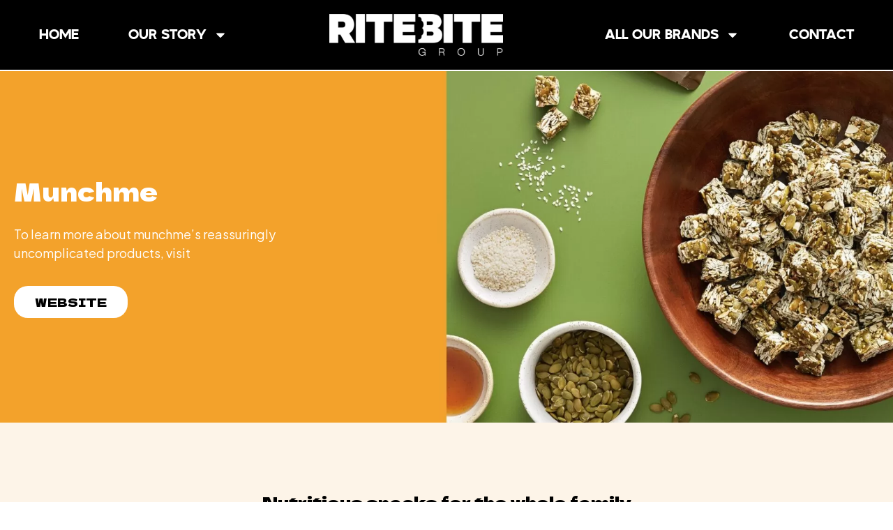

--- FILE ---
content_type: text/html; charset=UTF-8
request_url: https://ritebitegroup.com/brand/munchme/
body_size: 14830
content:
<!doctype html>
<html lang="en-AU" prefix="og: https://ogp.me/ns#">
<head>
	<meta charset="UTF-8">
	<meta name="viewport" content="width=device-width, initial-scale=1">
	<link rel="profile" href="https://gmpg.org/xfn/11">
	
<!-- Google Tag Manager for WordPress by gtm4wp.com -->
<script data-cfasync="false" data-pagespeed-no-defer>
	var gtm4wp_datalayer_name = "dataLayer";
	var dataLayer = dataLayer || [];
</script>
<!-- End Google Tag Manager for WordPress by gtm4wp.com -->
<!-- Search Engine Optimization by Rank Math - https://rankmath.com/ -->
<title>Munchme | Rite Bite Group</title>
<meta name="description" content="MunchMe by Rite Bite Group: Snack smart with these wholesome, delicious options for health-conscious consumers."/>
<meta name="robots" content="follow, index, max-snippet:-1, max-video-preview:-1, max-image-preview:large"/>
<link rel="canonical" href="https://ritebitegroup.com/brand/munchme/" />
<meta property="og:locale" content="en_US" />
<meta property="og:type" content="article" />
<meta property="og:title" content="Munchme | Rite Bite Group" />
<meta property="og:description" content="MunchMe by Rite Bite Group: Snack smart with these wholesome, delicious options for health-conscious consumers." />
<meta property="og:url" content="https://ritebitegroup.com/brand/munchme/" />
<meta property="og:site_name" content="Rite Bite Group" />
<meta property="og:updated_time" content="2023-12-18T15:20:33+11:00" />
<meta property="og:image" content="https://ritebitegroup.com/wp-content/uploads/2023/11/Munchme_Food_2x3Web4.jpg" />
<meta property="og:image:secure_url" content="https://ritebitegroup.com/wp-content/uploads/2023/11/Munchme_Food_2x3Web4.jpg" />
<meta property="og:image:width" content="1386" />
<meta property="og:image:height" content="838" />
<meta property="og:image:alt" content="Munchme" />
<meta property="og:image:type" content="image/jpeg" />
<meta name="twitter:card" content="summary_large_image" />
<meta name="twitter:title" content="Munchme | Rite Bite Group" />
<meta name="twitter:description" content="MunchMe by Rite Bite Group: Snack smart with these wholesome, delicious options for health-conscious consumers." />
<meta name="twitter:site" content="@dws.developer" />
<meta name="twitter:creator" content="@dws.developer" />
<meta name="twitter:image" content="https://ritebitegroup.com/wp-content/uploads/2023/11/Munchme_Food_2x3Web4.jpg" />
<!-- /Rank Math WordPress SEO plugin -->

<link rel="alternate" type="application/rss+xml" title="Rite Bite Group &raquo; Feed" href="https://ritebitegroup.com/feed/" />
<link rel="alternate" type="application/rss+xml" title="Rite Bite Group &raquo; Comments Feed" href="https://ritebitegroup.com/comments/feed/" />
<script>
window._wpemojiSettings = {"baseUrl":"https:\/\/s.w.org\/images\/core\/emoji\/14.0.0\/72x72\/","ext":".png","svgUrl":"https:\/\/s.w.org\/images\/core\/emoji\/14.0.0\/svg\/","svgExt":".svg","source":{"concatemoji":"https:\/\/ritebitegroup.com\/wp-includes\/js\/wp-emoji-release.min.js"}};
/*! This file is auto-generated */
!function(i,n){var o,s,e;function c(e){try{var t={supportTests:e,timestamp:(new Date).valueOf()};sessionStorage.setItem(o,JSON.stringify(t))}catch(e){}}function p(e,t,n){e.clearRect(0,0,e.canvas.width,e.canvas.height),e.fillText(t,0,0);var t=new Uint32Array(e.getImageData(0,0,e.canvas.width,e.canvas.height).data),r=(e.clearRect(0,0,e.canvas.width,e.canvas.height),e.fillText(n,0,0),new Uint32Array(e.getImageData(0,0,e.canvas.width,e.canvas.height).data));return t.every(function(e,t){return e===r[t]})}function u(e,t,n){switch(t){case"flag":return n(e,"\ud83c\udff3\ufe0f\u200d\u26a7\ufe0f","\ud83c\udff3\ufe0f\u200b\u26a7\ufe0f")?!1:!n(e,"\ud83c\uddfa\ud83c\uddf3","\ud83c\uddfa\u200b\ud83c\uddf3")&&!n(e,"\ud83c\udff4\udb40\udc67\udb40\udc62\udb40\udc65\udb40\udc6e\udb40\udc67\udb40\udc7f","\ud83c\udff4\u200b\udb40\udc67\u200b\udb40\udc62\u200b\udb40\udc65\u200b\udb40\udc6e\u200b\udb40\udc67\u200b\udb40\udc7f");case"emoji":return!n(e,"\ud83e\udef1\ud83c\udffb\u200d\ud83e\udef2\ud83c\udfff","\ud83e\udef1\ud83c\udffb\u200b\ud83e\udef2\ud83c\udfff")}return!1}function f(e,t,n){var r="undefined"!=typeof WorkerGlobalScope&&self instanceof WorkerGlobalScope?new OffscreenCanvas(300,150):i.createElement("canvas"),a=r.getContext("2d",{willReadFrequently:!0}),o=(a.textBaseline="top",a.font="600 32px Arial",{});return e.forEach(function(e){o[e]=t(a,e,n)}),o}function t(e){var t=i.createElement("script");t.src=e,t.defer=!0,i.head.appendChild(t)}"undefined"!=typeof Promise&&(o="wpEmojiSettingsSupports",s=["flag","emoji"],n.supports={everything:!0,everythingExceptFlag:!0},e=new Promise(function(e){i.addEventListener("DOMContentLoaded",e,{once:!0})}),new Promise(function(t){var n=function(){try{var e=JSON.parse(sessionStorage.getItem(o));if("object"==typeof e&&"number"==typeof e.timestamp&&(new Date).valueOf()<e.timestamp+604800&&"object"==typeof e.supportTests)return e.supportTests}catch(e){}return null}();if(!n){if("undefined"!=typeof Worker&&"undefined"!=typeof OffscreenCanvas&&"undefined"!=typeof URL&&URL.createObjectURL&&"undefined"!=typeof Blob)try{var e="postMessage("+f.toString()+"("+[JSON.stringify(s),u.toString(),p.toString()].join(",")+"));",r=new Blob([e],{type:"text/javascript"}),a=new Worker(URL.createObjectURL(r),{name:"wpTestEmojiSupports"});return void(a.onmessage=function(e){c(n=e.data),a.terminate(),t(n)})}catch(e){}c(n=f(s,u,p))}t(n)}).then(function(e){for(var t in e)n.supports[t]=e[t],n.supports.everything=n.supports.everything&&n.supports[t],"flag"!==t&&(n.supports.everythingExceptFlag=n.supports.everythingExceptFlag&&n.supports[t]);n.supports.everythingExceptFlag=n.supports.everythingExceptFlag&&!n.supports.flag,n.DOMReady=!1,n.readyCallback=function(){n.DOMReady=!0}}).then(function(){return e}).then(function(){var e;n.supports.everything||(n.readyCallback(),(e=n.source||{}).concatemoji?t(e.concatemoji):e.wpemoji&&e.twemoji&&(t(e.twemoji),t(e.wpemoji)))}))}((window,document),window._wpemojiSettings);
</script>
<style id='wp-emoji-styles-inline-css'>

	img.wp-smiley, img.emoji {
		display: inline !important;
		border: none !important;
		box-shadow: none !important;
		height: 1em !important;
		width: 1em !important;
		margin: 0 0.07em !important;
		vertical-align: -0.1em !important;
		background: none !important;
		padding: 0 !important;
	}
</style>
<style id='classic-theme-styles-inline-css'>
/*! This file is auto-generated */
.wp-block-button__link{color:#fff;background-color:#32373c;border-radius:9999px;box-shadow:none;text-decoration:none;padding:calc(.667em + 2px) calc(1.333em + 2px);font-size:1.125em}.wp-block-file__button{background:#32373c;color:#fff;text-decoration:none}
</style>
<style id='global-styles-inline-css'>
body{--wp--preset--color--black: #000000;--wp--preset--color--cyan-bluish-gray: #abb8c3;--wp--preset--color--white: #ffffff;--wp--preset--color--pale-pink: #f78da7;--wp--preset--color--vivid-red: #cf2e2e;--wp--preset--color--luminous-vivid-orange: #ff6900;--wp--preset--color--luminous-vivid-amber: #fcb900;--wp--preset--color--light-green-cyan: #7bdcb5;--wp--preset--color--vivid-green-cyan: #00d084;--wp--preset--color--pale-cyan-blue: #8ed1fc;--wp--preset--color--vivid-cyan-blue: #0693e3;--wp--preset--color--vivid-purple: #9b51e0;--wp--preset--gradient--vivid-cyan-blue-to-vivid-purple: linear-gradient(135deg,rgba(6,147,227,1) 0%,rgb(155,81,224) 100%);--wp--preset--gradient--light-green-cyan-to-vivid-green-cyan: linear-gradient(135deg,rgb(122,220,180) 0%,rgb(0,208,130) 100%);--wp--preset--gradient--luminous-vivid-amber-to-luminous-vivid-orange: linear-gradient(135deg,rgba(252,185,0,1) 0%,rgba(255,105,0,1) 100%);--wp--preset--gradient--luminous-vivid-orange-to-vivid-red: linear-gradient(135deg,rgba(255,105,0,1) 0%,rgb(207,46,46) 100%);--wp--preset--gradient--very-light-gray-to-cyan-bluish-gray: linear-gradient(135deg,rgb(238,238,238) 0%,rgb(169,184,195) 100%);--wp--preset--gradient--cool-to-warm-spectrum: linear-gradient(135deg,rgb(74,234,220) 0%,rgb(151,120,209) 20%,rgb(207,42,186) 40%,rgb(238,44,130) 60%,rgb(251,105,98) 80%,rgb(254,248,76) 100%);--wp--preset--gradient--blush-light-purple: linear-gradient(135deg,rgb(255,206,236) 0%,rgb(152,150,240) 100%);--wp--preset--gradient--blush-bordeaux: linear-gradient(135deg,rgb(254,205,165) 0%,rgb(254,45,45) 50%,rgb(107,0,62) 100%);--wp--preset--gradient--luminous-dusk: linear-gradient(135deg,rgb(255,203,112) 0%,rgb(199,81,192) 50%,rgb(65,88,208) 100%);--wp--preset--gradient--pale-ocean: linear-gradient(135deg,rgb(255,245,203) 0%,rgb(182,227,212) 50%,rgb(51,167,181) 100%);--wp--preset--gradient--electric-grass: linear-gradient(135deg,rgb(202,248,128) 0%,rgb(113,206,126) 100%);--wp--preset--gradient--midnight: linear-gradient(135deg,rgb(2,3,129) 0%,rgb(40,116,252) 100%);--wp--preset--font-size--small: 13px;--wp--preset--font-size--medium: 20px;--wp--preset--font-size--large: 36px;--wp--preset--font-size--x-large: 42px;--wp--preset--spacing--20: 0.44rem;--wp--preset--spacing--30: 0.67rem;--wp--preset--spacing--40: 1rem;--wp--preset--spacing--50: 1.5rem;--wp--preset--spacing--60: 2.25rem;--wp--preset--spacing--70: 3.38rem;--wp--preset--spacing--80: 5.06rem;--wp--preset--shadow--natural: 6px 6px 9px rgba(0, 0, 0, 0.2);--wp--preset--shadow--deep: 12px 12px 50px rgba(0, 0, 0, 0.4);--wp--preset--shadow--sharp: 6px 6px 0px rgba(0, 0, 0, 0.2);--wp--preset--shadow--outlined: 6px 6px 0px -3px rgba(255, 255, 255, 1), 6px 6px rgba(0, 0, 0, 1);--wp--preset--shadow--crisp: 6px 6px 0px rgba(0, 0, 0, 1);}:where(.is-layout-flex){gap: 0.5em;}:where(.is-layout-grid){gap: 0.5em;}body .is-layout-flow > .alignleft{float: left;margin-inline-start: 0;margin-inline-end: 2em;}body .is-layout-flow > .alignright{float: right;margin-inline-start: 2em;margin-inline-end: 0;}body .is-layout-flow > .aligncenter{margin-left: auto !important;margin-right: auto !important;}body .is-layout-constrained > .alignleft{float: left;margin-inline-start: 0;margin-inline-end: 2em;}body .is-layout-constrained > .alignright{float: right;margin-inline-start: 2em;margin-inline-end: 0;}body .is-layout-constrained > .aligncenter{margin-left: auto !important;margin-right: auto !important;}body .is-layout-constrained > :where(:not(.alignleft):not(.alignright):not(.alignfull)){max-width: var(--wp--style--global--content-size);margin-left: auto !important;margin-right: auto !important;}body .is-layout-constrained > .alignwide{max-width: var(--wp--style--global--wide-size);}body .is-layout-flex{display: flex;}body .is-layout-flex{flex-wrap: wrap;align-items: center;}body .is-layout-flex > *{margin: 0;}body .is-layout-grid{display: grid;}body .is-layout-grid > *{margin: 0;}:where(.wp-block-columns.is-layout-flex){gap: 2em;}:where(.wp-block-columns.is-layout-grid){gap: 2em;}:where(.wp-block-post-template.is-layout-flex){gap: 1.25em;}:where(.wp-block-post-template.is-layout-grid){gap: 1.25em;}.has-black-color{color: var(--wp--preset--color--black) !important;}.has-cyan-bluish-gray-color{color: var(--wp--preset--color--cyan-bluish-gray) !important;}.has-white-color{color: var(--wp--preset--color--white) !important;}.has-pale-pink-color{color: var(--wp--preset--color--pale-pink) !important;}.has-vivid-red-color{color: var(--wp--preset--color--vivid-red) !important;}.has-luminous-vivid-orange-color{color: var(--wp--preset--color--luminous-vivid-orange) !important;}.has-luminous-vivid-amber-color{color: var(--wp--preset--color--luminous-vivid-amber) !important;}.has-light-green-cyan-color{color: var(--wp--preset--color--light-green-cyan) !important;}.has-vivid-green-cyan-color{color: var(--wp--preset--color--vivid-green-cyan) !important;}.has-pale-cyan-blue-color{color: var(--wp--preset--color--pale-cyan-blue) !important;}.has-vivid-cyan-blue-color{color: var(--wp--preset--color--vivid-cyan-blue) !important;}.has-vivid-purple-color{color: var(--wp--preset--color--vivid-purple) !important;}.has-black-background-color{background-color: var(--wp--preset--color--black) !important;}.has-cyan-bluish-gray-background-color{background-color: var(--wp--preset--color--cyan-bluish-gray) !important;}.has-white-background-color{background-color: var(--wp--preset--color--white) !important;}.has-pale-pink-background-color{background-color: var(--wp--preset--color--pale-pink) !important;}.has-vivid-red-background-color{background-color: var(--wp--preset--color--vivid-red) !important;}.has-luminous-vivid-orange-background-color{background-color: var(--wp--preset--color--luminous-vivid-orange) !important;}.has-luminous-vivid-amber-background-color{background-color: var(--wp--preset--color--luminous-vivid-amber) !important;}.has-light-green-cyan-background-color{background-color: var(--wp--preset--color--light-green-cyan) !important;}.has-vivid-green-cyan-background-color{background-color: var(--wp--preset--color--vivid-green-cyan) !important;}.has-pale-cyan-blue-background-color{background-color: var(--wp--preset--color--pale-cyan-blue) !important;}.has-vivid-cyan-blue-background-color{background-color: var(--wp--preset--color--vivid-cyan-blue) !important;}.has-vivid-purple-background-color{background-color: var(--wp--preset--color--vivid-purple) !important;}.has-black-border-color{border-color: var(--wp--preset--color--black) !important;}.has-cyan-bluish-gray-border-color{border-color: var(--wp--preset--color--cyan-bluish-gray) !important;}.has-white-border-color{border-color: var(--wp--preset--color--white) !important;}.has-pale-pink-border-color{border-color: var(--wp--preset--color--pale-pink) !important;}.has-vivid-red-border-color{border-color: var(--wp--preset--color--vivid-red) !important;}.has-luminous-vivid-orange-border-color{border-color: var(--wp--preset--color--luminous-vivid-orange) !important;}.has-luminous-vivid-amber-border-color{border-color: var(--wp--preset--color--luminous-vivid-amber) !important;}.has-light-green-cyan-border-color{border-color: var(--wp--preset--color--light-green-cyan) !important;}.has-vivid-green-cyan-border-color{border-color: var(--wp--preset--color--vivid-green-cyan) !important;}.has-pale-cyan-blue-border-color{border-color: var(--wp--preset--color--pale-cyan-blue) !important;}.has-vivid-cyan-blue-border-color{border-color: var(--wp--preset--color--vivid-cyan-blue) !important;}.has-vivid-purple-border-color{border-color: var(--wp--preset--color--vivid-purple) !important;}.has-vivid-cyan-blue-to-vivid-purple-gradient-background{background: var(--wp--preset--gradient--vivid-cyan-blue-to-vivid-purple) !important;}.has-light-green-cyan-to-vivid-green-cyan-gradient-background{background: var(--wp--preset--gradient--light-green-cyan-to-vivid-green-cyan) !important;}.has-luminous-vivid-amber-to-luminous-vivid-orange-gradient-background{background: var(--wp--preset--gradient--luminous-vivid-amber-to-luminous-vivid-orange) !important;}.has-luminous-vivid-orange-to-vivid-red-gradient-background{background: var(--wp--preset--gradient--luminous-vivid-orange-to-vivid-red) !important;}.has-very-light-gray-to-cyan-bluish-gray-gradient-background{background: var(--wp--preset--gradient--very-light-gray-to-cyan-bluish-gray) !important;}.has-cool-to-warm-spectrum-gradient-background{background: var(--wp--preset--gradient--cool-to-warm-spectrum) !important;}.has-blush-light-purple-gradient-background{background: var(--wp--preset--gradient--blush-light-purple) !important;}.has-blush-bordeaux-gradient-background{background: var(--wp--preset--gradient--blush-bordeaux) !important;}.has-luminous-dusk-gradient-background{background: var(--wp--preset--gradient--luminous-dusk) !important;}.has-pale-ocean-gradient-background{background: var(--wp--preset--gradient--pale-ocean) !important;}.has-electric-grass-gradient-background{background: var(--wp--preset--gradient--electric-grass) !important;}.has-midnight-gradient-background{background: var(--wp--preset--gradient--midnight) !important;}.has-small-font-size{font-size: var(--wp--preset--font-size--small) !important;}.has-medium-font-size{font-size: var(--wp--preset--font-size--medium) !important;}.has-large-font-size{font-size: var(--wp--preset--font-size--large) !important;}.has-x-large-font-size{font-size: var(--wp--preset--font-size--x-large) !important;}
.wp-block-navigation a:where(:not(.wp-element-button)){color: inherit;}
:where(.wp-block-post-template.is-layout-flex){gap: 1.25em;}:where(.wp-block-post-template.is-layout-grid){gap: 1.25em;}
:where(.wp-block-columns.is-layout-flex){gap: 2em;}:where(.wp-block-columns.is-layout-grid){gap: 2em;}
.wp-block-pullquote{font-size: 1.5em;line-height: 1.6;}
</style>
<link rel='stylesheet' id='hello-elementor-css' href='https://ritebitegroup.com/wp-content/themes/ritebite-elementor/style.min.css' media='all' />
<link rel='stylesheet' id='hello-elementor-theme-style-css' href='https://ritebitegroup.com/wp-content/themes/ritebite-elementor/theme.min.css' media='all' />
<link rel='stylesheet' id='elementor-frontend-css' href='https://ritebitegroup.com/wp-content/plugins/elementor/assets/css/frontend-lite.min.css' media='all' />
<link rel='stylesheet' id='swiper-css' href='https://ritebitegroup.com/wp-content/plugins/elementor/assets/lib/swiper/css/swiper.min.css' media='all' />
<link rel='stylesheet' id='elementor-post-125-css' href='https://ritebitegroup.com/wp-content/uploads/elementor/css/post-125.css' media='all' />
<link rel='stylesheet' id='powerpack-frontend-css' href='https://ritebitegroup.com/wp-content/plugins/powerpack-elements/assets/css/min/frontend.min.css' media='all' />
<link rel='stylesheet' id='elementor-pro-css' href='https://ritebitegroup.com/wp-content/plugins/elementor-pro/assets/css/frontend-lite.min.css' media='all' />
<link rel='stylesheet' id='font-awesome-5-all-css' href='https://ritebitegroup.com/wp-content/plugins/elementor/assets/lib/font-awesome/css/all.min.css' media='all' />
<link rel='stylesheet' id='font-awesome-4-shim-css' href='https://ritebitegroup.com/wp-content/plugins/elementor/assets/lib/font-awesome/css/v4-shims.min.css' media='all' />
<link rel='stylesheet' id='elementor-global-css' href='https://ritebitegroup.com/wp-content/uploads/elementor/css/global.css' media='all' />
<link rel='stylesheet' id='elementor-post-1169-css' href='https://ritebitegroup.com/wp-content/uploads/elementor/css/post-1169.css' media='all' />
<link rel='stylesheet' id='elementor-post-598-css' href='https://ritebitegroup.com/wp-content/uploads/elementor/css/post-598.css' media='all' />
<link rel='stylesheet' id='elementor-post-307-css' href='https://ritebitegroup.com/wp-content/uploads/elementor/css/post-307.css' media='all' />
<link rel='stylesheet' id='hello-elementor-child-style-css' href='https://ritebitegroup.com/wp-content/themes/ritebite-theme-child-master/style.css' media='all' />
<link rel='stylesheet' id='google-fonts-1-css' href='https://fonts.googleapis.com/css?family=Plus+Jakarta+Sans%3A100%2C100italic%2C200%2C200italic%2C300%2C300italic%2C400%2C400italic%2C500%2C500italic%2C600%2C600italic%2C700%2C700italic%2C800%2C800italic%2C900%2C900italic%7CDela+Gothic+One%3A100%2C100italic%2C200%2C200italic%2C300%2C300italic%2C400%2C400italic%2C500%2C500italic%2C600%2C600italic%2C700%2C700italic%2C800%2C800italic%2C900%2C900italic&#038;display=swap' media='all' />
<link rel="preconnect" href="https://fonts.gstatic.com/" crossorigin><script src="https://ritebitegroup.com/wp-content/plugins/elementor/assets/lib/font-awesome/js/v4-shims.min.js" id="font-awesome-4-shim-js"></script>
<script id="jquery-core-js-extra">
var pp = {"ajax_url":"https:\/\/ritebitegroup.com\/wp-admin\/admin-ajax.php"};
</script>
<script src="https://ritebitegroup.com/wp-includes/js/jquery/jquery.min.js" id="jquery-core-js"></script>
<script src="https://ritebitegroup.com/wp-includes/js/jquery/jquery-migrate.min.js" id="jquery-migrate-js"></script>
<script id="whp2821front.js9832-js-extra">
var whp_local_data = {"add_url":"https:\/\/ritebitegroup.com\/wp-admin\/post-new.php?post_type=event","ajaxurl":"https:\/\/ritebitegroup.com\/wp-admin\/admin-ajax.php"};
</script>
<script src="https://ritebitegroup.com/wp-content/plugins/wp-security-hardening/modules/js/front.js" id="whp2821front.js9832-js"></script>
<link rel="https://api.w.org/" href="https://ritebitegroup.com/wp-json/" /><link rel="alternate" type="application/json" href="https://ritebitegroup.com/wp-json/wp/v2/brand/1169" /><link rel="EditURI" type="application/rsd+xml" title="RSD" href="https://ritebitegroup.com/xmlrpc.php?rsd" />

<link rel='shortlink' href='https://ritebitegroup.com/?p=1169' />
<link rel="alternate" type="application/json+oembed" href="https://ritebitegroup.com/wp-json/oembed/1.0/embed?url=https%3A%2F%2Fritebitegroup.com%2Fbrand%2Fmunchme%2F" />
<link rel="alternate" type="text/xml+oembed" href="https://ritebitegroup.com/wp-json/oembed/1.0/embed?url=https%3A%2F%2Fritebitegroup.com%2Fbrand%2Fmunchme%2F&#038;format=xml" />
<!-- Global site tag (gtag.js) - Google Analytics -->
<script async src="https://www.googletagmanager.com/gtag/js?id=UA-136960291-1"></script>
<script>
  window.dataLayer = window.dataLayer || [];
  function gtag(){dataLayer.push(arguments);}
  gtag('js', new Date());

  gtag('config', 'UA-136960291-1');
</script>
<!-- Google Tag Manager for WordPress by gtm4wp.com -->
<!-- GTM Container placement set to automatic -->
<script data-cfasync="false" data-pagespeed-no-defer type="text/javascript">
	var dataLayer_content = {"pagePostType":"brand","pagePostType2":"single-brand","pagePostAuthor":"DWS Developer","browserName":"Bytespider","browserVersion":"","browserEngineName":"","browserEngineVersion":"","osName":"","osVersion":"","deviceType":"bot","deviceManufacturer":"","deviceModel":""};
	dataLayer.push( dataLayer_content );
</script>
<script data-cfasync="false">
(function(w,d,s,l,i){w[l]=w[l]||[];w[l].push({'gtm.start':
new Date().getTime(),event:'gtm.js'});var f=d.getElementsByTagName(s)[0],
j=d.createElement(s),dl=l!='dataLayer'?'&l='+l:'';j.async=true;j.src=
'//www.googletagmanager.com/gtm.js?id='+i+dl;f.parentNode.insertBefore(j,f);
})(window,document,'script','dataLayer','GTM-K68B4D8T');
</script>
<!-- End Google Tag Manager -->
<!-- End Google Tag Manager for WordPress by gtm4wp.com --><meta name="generator" content="Elementor 3.18.2; features: e_dom_optimization, e_optimized_assets_loading, e_optimized_css_loading, e_font_icon_svg, block_editor_assets_optimize, e_image_loading_optimization; settings: css_print_method-external, google_font-enabled, font_display-swap">
<link rel="icon" href="https://ritebitegroup.com/wp-content/uploads/2023/10/favicon-32x32-2.png" sizes="32x32" />
<link rel="icon" href="https://ritebitegroup.com/wp-content/uploads/2023/10/favicon-32x32-2.png" sizes="192x192" />
<link rel="apple-touch-icon" href="https://ritebitegroup.com/wp-content/uploads/2023/10/favicon-32x32-2.png" />
<meta name="msapplication-TileImage" content="https://ritebitegroup.com/wp-content/uploads/2023/10/favicon-32x32-2.png" />
</head>
<body class="brand-template-default single single-brand postid-1169 elementor-default elementor-kit-125 elementor-page elementor-page-1169">


<!-- GTM Container placement set to automatic -->
<!-- Google Tag Manager (noscript) -->
				<noscript><iframe src="https://www.googletagmanager.com/ns.html?id=GTM-K68B4D8T" height="0" width="0" style="display:none;visibility:hidden" aria-hidden="true"></iframe></noscript>
<!-- End Google Tag Manager (noscript) -->
<a class="skip-link screen-reader-text" href="#content">Skip to content</a>

		<div data-elementor-type="header" data-elementor-id="598" class="elementor elementor-598 elementor-location-header" data-elementor-post-type="elementor_library">
						<div class="elementor-element elementor-element-f32e50e e-flex e-con-boxed e-con e-parent" data-id="f32e50e" data-element_type="container" data-settings="{&quot;sticky&quot;:&quot;top&quot;,&quot;background_background&quot;:&quot;classic&quot;,&quot;container_type&quot;:&quot;flex&quot;,&quot;content_width&quot;:&quot;boxed&quot;,&quot;sticky_on&quot;:[&quot;desktop&quot;,&quot;tablet&quot;,&quot;mobile&quot;],&quot;sticky_offset&quot;:0,&quot;sticky_effects_offset&quot;:0}" data-core-v316-plus="true">
					<div class="e-con-inner">
				<div class="elementor-element elementor-element-f45a098 elementor-hidden-desktop elementor-widget elementor-widget-image" data-id="f45a098" data-element_type="widget" data-widget_type="image.default">
				<div class="elementor-widget-container">
			<style>/*! elementor - v3.18.0 - 08-12-2023 */
.elementor-widget-image{text-align:center}.elementor-widget-image a{display:inline-block}.elementor-widget-image a img[src$=".svg"]{width:48px}.elementor-widget-image img{vertical-align:middle;display:inline-block}</style>												<img width="398" height="96" src="https://ritebitegroup.com/wp-content/webp-express/webp-images/uploads/2023/11/RiteBiteGroup-Reversed-Logo-main.png.webp" class="attachment-large size-large wp-image-348" alt="" srcset="https://ritebitegroup.com/wp-content/webp-express/webp-images/uploads/2023/11/RiteBiteGroup-Reversed-Logo-main.png.webp 398w,   https://ritebitegroup.com/wp-content/uploads/2023/11/RiteBiteGroup-Reversed-Logo-main-300x72.png 300w" sizes="(max-width: 398px) 100vw, 398px" />															</div>
				</div>
				<div class="elementor-element elementor-element-9102a52 elementor-nav-menu__align-justify elementor-widget__width-inherit elementor-nav-menu--stretch elementor-nav-menu--dropdown-tablet elementor-nav-menu__text-align-aside elementor-nav-menu--toggle elementor-nav-menu--burger elementor-widget elementor-widget-nav-menu" data-id="9102a52" data-element_type="widget" id="menu-img" data-settings="{&quot;full_width&quot;:&quot;stretch&quot;,  &quot;layout&quot;:&quot;horizontal&quot;,  &quot;submenu_icon&quot;:{&quot;value&quot;:&quot;&lt;svg class=\&quot;e-font-icon-svg e-fas-caret-down\&quot; viewBox=\&quot;0 0 320 512\&quot; xmlns=\&quot;http:\/\/www.w3.org\/2000\/svg\&quot;&gt;&lt;path d=\&quot;M31.3 192h257.3c17.8 0 26.7 21.5 14.1 34.1L174.1 354.8c-7.8 7.8-20.5 7.8-28.3 0L17.2 226.1C4.6 213.5 13.5 192 31.3 192z\&quot;&gt;&lt;\/path&gt;&lt;\/svg&gt;&quot;,  &quot;library&quot;:&quot;fa-solid&quot;},  &quot;toggle&quot;:&quot;burger&quot;}" data-widget_type="nav-menu.default">
				<div class="elementor-widget-container">
			<link rel="stylesheet" href="https://ritebitegroup.com/wp-content/plugins/elementor-pro/assets/css/widget-nav-menu.min.css">			<nav class="elementor-nav-menu--main elementor-nav-menu__container elementor-nav-menu--layout-horizontal e--pointer-none">
				<ul id="menu-1-9102a52" class="elementor-nav-menu"><li class="menu-item menu-item-type-post_type menu-item-object-page menu-item-home menu-item-346"><a href="https://ritebitegroup.com/" class="elementor-item">Home</a></li>
<li class="menu-item menu-item-type-post_type menu-item-object-page menu-item-has-children menu-item-973"><a href="https://ritebitegroup.com/our-story/" class="elementor-item">Our Story</a>
<ul class="sub-menu elementor-nav-menu--dropdown">
	<li class="menu-item menu-item-type-post_type menu-item-object-page menu-item-2165"><a href="https://ritebitegroup.com/latest-news/" class="elementor-sub-item">Latest News</a></li>
	<li class="menu-item menu-item-type-post_type menu-item-object-page menu-item-2348"><a href="https://ritebitegroup.com/company-history/" class="elementor-sub-item">Company History</a></li>
</ul>
</li>
<li class="menu-item menu-item-type-custom menu-item-object-custom menu-item-349"><a href="/" class="elementor-item"><img src="https://ritebitegroup.com/wp-content/webp-express/webp-images/uploads/2023/11/RiteBiteGroup-Reversed-Logo-main.png.webp"></a></li>
<li class="menu-item menu-item-type-post_type menu-item-object-page current-menu-ancestor current-menu-parent current_page_parent current_page_ancestor menu-item-has-children menu-item-963"><a href="https://ritebitegroup.com/brands/" class="elementor-item">All Our Brands</a>
<ul class="sub-menu elementor-nav-menu--dropdown">
	<li class="menu-item menu-item-type-custom menu-item-object-custom menu-item-1931"><a href="https://ritebitegroup.com/brands/" class="elementor-sub-item">All Our Brands</a></li>
	<li class="menu-item menu-item-type-post_type menu-item-object-brand menu-item-1279"><a href="https://ritebitegroup.com/brand/bc-snacks/" class="elementor-sub-item">BC Snacks</a></li>
	<li class="menu-item menu-item-type-post_type menu-item-object-brand menu-item-1286"><a href="https://ritebitegroup.com/brand/crispy-fruits/" class="elementor-sub-item">Crispy Fruits</a></li>
	<li class="menu-item menu-item-type-post_type menu-item-object-brand menu-item-1282"><a href="https://ritebitegroup.com/brand/darrell-lea-australia/" class="elementor-sub-item">Darrell Lea  Australia</a></li>
	<li class="menu-item menu-item-type-post_type menu-item-object-brand menu-item-1281"><a href="https://ritebitegroup.com/brand/darrell-lea-usa-export/" class="elementor-sub-item">Darrell Lea  USA &#038; Export</a></li>
	<li class="menu-item menu-item-type-post_type menu-item-object-brand menu-item-1887"><a href="https://ritebitegroup.com/brand/fabulicious/" class="elementor-sub-item">Fabulicious</a></li>
	<li class="menu-item menu-item-type-post_type menu-item-object-brand menu-item-1285"><a href="https://ritebitegroup.com/brand/life-savers/" class="elementor-sub-item">Life Savers</a></li>
	<li class="menu-item menu-item-type-post_type menu-item-object-brand current-menu-item menu-item-1284"><a href="https://ritebitegroup.com/brand/munchme/" aria-current="page" class="elementor-sub-item elementor-item-active">Munchme</a></li>
	<li class="menu-item menu-item-type-post_type menu-item-object-brand menu-item-1287"><a href="https://ritebitegroup.com/brand/rjs/" class="elementor-sub-item">RJ’s</a></li>
	<li class="menu-item menu-item-type-post_type menu-item-object-brand menu-item-1283"><a href="https://ritebitegroup.com/brand/smooze/" class="elementor-sub-item">Smooze</a></li>
	<li class="menu-item menu-item-type-post_type menu-item-object-brand menu-item-1280"><a href="https://ritebitegroup.com/brand/well-naturally/" class="elementor-sub-item">Well Naturally</a></li>
</ul>
</li>
<li class="menu-item menu-item-type-post_type menu-item-object-page menu-item-1405"><a href="https://ritebitegroup.com/contact-ritebite-group/" class="elementor-item">Contact</a></li>
</ul>			</nav>
					<div class="elementor-menu-toggle" role="button" tabindex="0" aria-label="Menu Toggle" aria-expanded="false">
			<svg aria-hidden="true" role="presentation" class="elementor-menu-toggle__icon--open e-font-icon-svg e-eicon-menu-bar" viewBox="0 0 1000 1000" xmlns="http://www.w3.org/2000/svg"><path d="M104 333H896C929 333 958 304 958 271S929 208 896 208H104C71 208 42 237 42 271S71 333 104 333ZM104 583H896C929 583 958 554 958 521S929 458 896 458H104C71 458 42 487 42 521S71 583 104 583ZM104 833H896C929 833 958 804 958 771S929 708 896 708H104C71 708 42 737 42 771S71 833 104 833Z"></path></svg><svg aria-hidden="true" role="presentation" class="elementor-menu-toggle__icon--close e-font-icon-svg e-eicon-close" viewBox="0 0 1000 1000" xmlns="http://www.w3.org/2000/svg"><path d="M742 167L500 408 258 167C246 154 233 150 217 150 196 150 179 158 167 167 154 179 150 196 150 212 150 229 154 242 171 254L408 500 167 742C138 771 138 800 167 829 196 858 225 858 254 829L496 587 738 829C750 842 767 846 783 846 800 846 817 842 829 829 842 817 846 804 846 783 846 767 842 750 829 737L588 500 833 258C863 229 863 200 833 171 804 137 775 137 742 167Z"></path></svg>			<span class="elementor-screen-only">Menu</span>
		</div>
					<nav class="elementor-nav-menu--dropdown elementor-nav-menu__container" aria-hidden="true">
				<ul id="menu-2-9102a52" class="elementor-nav-menu"><li class="menu-item menu-item-type-post_type menu-item-object-page menu-item-home menu-item-346"><a href="https://ritebitegroup.com/" class="elementor-item" tabindex="-1">Home</a></li>
<li class="menu-item menu-item-type-post_type menu-item-object-page menu-item-has-children menu-item-973"><a href="https://ritebitegroup.com/our-story/" class="elementor-item" tabindex="-1">Our Story</a>
<ul class="sub-menu elementor-nav-menu--dropdown">
	<li class="menu-item menu-item-type-post_type menu-item-object-page menu-item-2165"><a href="https://ritebitegroup.com/latest-news/" class="elementor-sub-item" tabindex="-1">Latest News</a></li>
	<li class="menu-item menu-item-type-post_type menu-item-object-page menu-item-2348"><a href="https://ritebitegroup.com/company-history/" class="elementor-sub-item" tabindex="-1">Company History</a></li>
</ul>
</li>
<li class="menu-item menu-item-type-custom menu-item-object-custom menu-item-349"><a href="/" class="elementor-item" tabindex="-1"><img src="https://ritebitegroup.com/wp-content/webp-express/webp-images/uploads/2023/11/RiteBiteGroup-Reversed-Logo-main.png.webp"></a></li>
<li class="menu-item menu-item-type-post_type menu-item-object-page current-menu-ancestor current-menu-parent current_page_parent current_page_ancestor menu-item-has-children menu-item-963"><a href="https://ritebitegroup.com/brands/" class="elementor-item" tabindex="-1">All Our Brands</a>
<ul class="sub-menu elementor-nav-menu--dropdown">
	<li class="menu-item menu-item-type-custom menu-item-object-custom menu-item-1931"><a href="https://ritebitegroup.com/brands/" class="elementor-sub-item" tabindex="-1">All Our Brands</a></li>
	<li class="menu-item menu-item-type-post_type menu-item-object-brand menu-item-1279"><a href="https://ritebitegroup.com/brand/bc-snacks/" class="elementor-sub-item" tabindex="-1">BC Snacks</a></li>
	<li class="menu-item menu-item-type-post_type menu-item-object-brand menu-item-1286"><a href="https://ritebitegroup.com/brand/crispy-fruits/" class="elementor-sub-item" tabindex="-1">Crispy Fruits</a></li>
	<li class="menu-item menu-item-type-post_type menu-item-object-brand menu-item-1282"><a href="https://ritebitegroup.com/brand/darrell-lea-australia/" class="elementor-sub-item" tabindex="-1">Darrell Lea  Australia</a></li>
	<li class="menu-item menu-item-type-post_type menu-item-object-brand menu-item-1281"><a href="https://ritebitegroup.com/brand/darrell-lea-usa-export/" class="elementor-sub-item" tabindex="-1">Darrell Lea  USA &#038; Export</a></li>
	<li class="menu-item menu-item-type-post_type menu-item-object-brand menu-item-1887"><a href="https://ritebitegroup.com/brand/fabulicious/" class="elementor-sub-item" tabindex="-1">Fabulicious</a></li>
	<li class="menu-item menu-item-type-post_type menu-item-object-brand menu-item-1285"><a href="https://ritebitegroup.com/brand/life-savers/" class="elementor-sub-item" tabindex="-1">Life Savers</a></li>
	<li class="menu-item menu-item-type-post_type menu-item-object-brand current-menu-item menu-item-1284"><a href="https://ritebitegroup.com/brand/munchme/" aria-current="page" class="elementor-sub-item elementor-item-active" tabindex="-1">Munchme</a></li>
	<li class="menu-item menu-item-type-post_type menu-item-object-brand menu-item-1287"><a href="https://ritebitegroup.com/brand/rjs/" class="elementor-sub-item" tabindex="-1">RJ’s</a></li>
	<li class="menu-item menu-item-type-post_type menu-item-object-brand menu-item-1283"><a href="https://ritebitegroup.com/brand/smooze/" class="elementor-sub-item" tabindex="-1">Smooze</a></li>
	<li class="menu-item menu-item-type-post_type menu-item-object-brand menu-item-1280"><a href="https://ritebitegroup.com/brand/well-naturally/" class="elementor-sub-item" tabindex="-1">Well Naturally</a></li>
</ul>
</li>
<li class="menu-item menu-item-type-post_type menu-item-object-page menu-item-1405"><a href="https://ritebitegroup.com/contact-ritebite-group/" class="elementor-item" tabindex="-1">Contact</a></li>
</ul>			</nav>
				</div>
				</div>
					</div>
				</div>
						</div>
		
<main id="content" class="site-main post-1169 brand type-brand status-publish hentry">

	
	<div class="page-content">
				<div data-elementor-type="wp-post" data-elementor-id="1169" class="elementor elementor-1169" data-elementor-post-type="brand">
							<div class="elementor-element elementor-element-f7ed35c e-grid e-con-boxed e-con e-parent" data-id="f7ed35c" data-element_type="container" data-settings="{&quot;container_type&quot;:&quot;grid&quot;,&quot;grid_columns_grid&quot;:{&quot;unit&quot;:&quot;fr&quot;,&quot;size&quot;:&quot;2&quot;,&quot;sizes&quot;:[]},&quot;grid_rows_grid&quot;:{&quot;unit&quot;:&quot;fr&quot;,&quot;size&quot;:&quot;1&quot;,&quot;sizes&quot;:[]},&quot;grid_rows_grid_mobile&quot;:{&quot;unit&quot;:&quot;fr&quot;,&quot;size&quot;:&quot;1&quot;,&quot;sizes&quot;:[]},&quot;background_background&quot;:&quot;classic&quot;,&quot;content_width&quot;:&quot;boxed&quot;,&quot;grid_outline&quot;:&quot;yes&quot;,&quot;grid_columns_grid_tablet&quot;:{&quot;unit&quot;:&quot;fr&quot;,&quot;size&quot;:&quot;&quot;,&quot;sizes&quot;:[]},&quot;grid_columns_grid_mobile&quot;:{&quot;unit&quot;:&quot;fr&quot;,&quot;size&quot;:1,&quot;sizes&quot;:[]},&quot;grid_rows_grid_tablet&quot;:{&quot;unit&quot;:&quot;fr&quot;,&quot;size&quot;:&quot;&quot;,&quot;sizes&quot;:[]},&quot;grid_auto_flow&quot;:&quot;row&quot;,&quot;grid_auto_flow_tablet&quot;:&quot;row&quot;,&quot;grid_auto_flow_mobile&quot;:&quot;row&quot;}" data-core-v316-plus="true">
					<div class="e-con-inner">
		<div class="elementor-element elementor-element-59aeb18 e-flex e-con-boxed e-con e-child" data-id="59aeb18" data-element_type="container" data-settings="{&quot;container_type&quot;:&quot;flex&quot;,&quot;content_width&quot;:&quot;boxed&quot;}">
					<div class="e-con-inner">
				<div class="elementor-element elementor-element-3e739d2 elementor-widget elementor-widget-heading" data-id="3e739d2" data-element_type="widget" data-widget_type="heading.default">
				<div class="elementor-widget-container">
			<style>/*! elementor - v3.18.0 - 08-12-2023 */
.elementor-heading-title{padding:0;margin:0;line-height:1}.elementor-widget-heading .elementor-heading-title[class*=elementor-size-]>a{color:inherit;font-size:inherit;line-height:inherit}.elementor-widget-heading .elementor-heading-title.elementor-size-small{font-size:15px}.elementor-widget-heading .elementor-heading-title.elementor-size-medium{font-size:19px}.elementor-widget-heading .elementor-heading-title.elementor-size-large{font-size:29px}.elementor-widget-heading .elementor-heading-title.elementor-size-xl{font-size:39px}.elementor-widget-heading .elementor-heading-title.elementor-size-xxl{font-size:59px}</style><h2 class="elementor-heading-title elementor-size-default">Munchme</h2>		</div>
				</div>
				<div class="elementor-element elementor-element-15a783f elementor-widget__width-initial elementor-widget elementor-widget-text-editor" data-id="15a783f" data-element_type="widget" data-widget_type="text-editor.default">
				<div class="elementor-widget-container">
			<style>/*! elementor - v3.18.0 - 08-12-2023 */
.elementor-widget-text-editor.elementor-drop-cap-view-stacked .elementor-drop-cap{background-color:#69727d;color:#fff}.elementor-widget-text-editor.elementor-drop-cap-view-framed .elementor-drop-cap{color:#69727d;border:3px solid;background-color:transparent}.elementor-widget-text-editor:not(.elementor-drop-cap-view-default) .elementor-drop-cap{margin-top:8px}.elementor-widget-text-editor:not(.elementor-drop-cap-view-default) .elementor-drop-cap-letter{width:1em;height:1em}.elementor-widget-text-editor .elementor-drop-cap{float:left;text-align:center;line-height:1;font-size:50px}.elementor-widget-text-editor .elementor-drop-cap-letter{display:inline-block}</style>				<p>To learn more about munchme’s reassuringly uncomplicated products, visit</p>						</div>
				</div>
				<div class="elementor-element elementor-element-2ac6e49 elementor-align-left elementor-mobile-align-center elementor-widget elementor-widget-button" data-id="2ac6e49" data-element_type="widget" data-widget_type="button.default">
				<div class="elementor-widget-container">
					<div class="elementor-button-wrapper">
			<a class="elementor-button elementor-button-link elementor-size-md" href="https://www.munchmefood.com/" target="_blank" rel="noopener">
						<span class="elementor-button-content-wrapper">
						<span class="elementor-button-text">website</span>
		</span>
					</a>
		</div>
				</div>
				</div>
					</div>
				</div>
		<div class="elementor-element elementor-element-24aea06 e-flex e-con-boxed e-con e-child" data-id="24aea06" data-element_type="container" data-settings="{&quot;container_type&quot;:&quot;flex&quot;,&quot;content_width&quot;:&quot;boxed&quot;}">
					<div class="e-con-inner">
					</div>
				</div>
					</div>
				</div>
		<div class="elementor-element elementor-element-b046522 e-flex e-con-boxed e-con e-parent" data-id="b046522" data-element_type="container" data-settings="{&quot;background_background&quot;:&quot;classic&quot;,&quot;container_type&quot;:&quot;flex&quot;,&quot;content_width&quot;:&quot;boxed&quot;}" data-core-v316-plus="true">
					<div class="e-con-inner">
				<div class="elementor-element elementor-element-83bdb41 elementor-widget elementor-widget-heading" data-id="83bdb41" data-element_type="widget" data-widget_type="heading.default">
				<div class="elementor-widget-container">
			<h3 class="elementor-heading-title elementor-size-default">Nutritious snacks for the whole family</h3>		</div>
				</div>
				<div class="elementor-element elementor-element-5cd326d elementor-widget__width-initial elementor-widget elementor-widget-text-editor" data-id="5cd326d" data-element_type="widget" data-widget_type="text-editor.default">
				<div class="elementor-widget-container">
							<p>Australian-owned Munchme creates high-quality, nutritious snacks crafted from whole food ingredients that the <br />whole family will love.</p>						</div>
				</div>
					</div>
				</div>
		<div class="elementor-element elementor-element-5fba8c7 e-grid e-con-boxed e-con e-parent" data-id="5fba8c7" data-element_type="container" data-settings="{&quot;container_type&quot;:&quot;grid&quot;,&quot;grid_columns_grid&quot;:{&quot;unit&quot;:&quot;custom&quot;,&quot;size&quot;:&quot;60% 40%&quot;,&quot;sizes&quot;:[]},&quot;grid_rows_grid&quot;:{&quot;unit&quot;:&quot;fr&quot;,&quot;size&quot;:&quot;1&quot;,&quot;sizes&quot;:[]},&quot;grid_rows_grid_mobile&quot;:{&quot;unit&quot;:&quot;fr&quot;,&quot;size&quot;:&quot;1&quot;,&quot;sizes&quot;:[]},&quot;background_background&quot;:&quot;classic&quot;,&quot;grid_columns_grid_tablet&quot;:{&quot;unit&quot;:&quot;custom&quot;,&quot;size&quot;:&quot;40% 60%&quot;,&quot;sizes&quot;:[]},&quot;grid_columns_grid_mobile&quot;:{&quot;unit&quot;:&quot;custom&quot;,&quot;size&quot;:1,&quot;sizes&quot;:[]},&quot;content_width&quot;:&quot;boxed&quot;,&quot;grid_outline&quot;:&quot;yes&quot;,&quot;grid_rows_grid_tablet&quot;:{&quot;unit&quot;:&quot;fr&quot;,&quot;size&quot;:&quot;&quot;,&quot;sizes&quot;:[]},&quot;grid_auto_flow&quot;:&quot;row&quot;,&quot;grid_auto_flow_tablet&quot;:&quot;row&quot;,&quot;grid_auto_flow_mobile&quot;:&quot;row&quot;}" data-core-v316-plus="true">
					<div class="e-con-inner">
				<div class="elementor-element elementor-element-4c56ca5 elementor-widget elementor-widget-image" data-id="4c56ca5" data-element_type="widget" data-widget_type="image.default">
				<div class="elementor-widget-container">
															<img fetchpriority="high" decoding="async" width="800" height="484" src="https://ritebitegroup.com/wp-content/webp-express/webp-images/uploads/2023/11/Munchme_Food_2x3Web4-1024x619.jpg.webp" class="attachment-large size-large wp-image-1184" alt="Munchme Food 2x3Web4" srcset="https://ritebitegroup.com/wp-content/webp-express/webp-images/uploads/2023/11/Munchme_Food_2x3Web4-1024x619.jpg.webp 1024w,  https://ritebitegroup.com/wp-content/webp-express/webp-images/uploads/2023/11/Munchme_Food_2x3Web4-300x181.jpg.webp 300w,  https://ritebitegroup.com/wp-content/webp-express/webp-images/uploads/2023/11/Munchme_Food_2x3Web4-768x464.jpg.webp 768w,  https://ritebitegroup.com/wp-content/webp-express/webp-images/uploads/2023/11/Munchme_Food_2x3Web4.jpg.webp 1386w" sizes="(max-width: 800px) 100vw, 800px">															</div>
				</div>
		<div class="elementor-element elementor-element-41f04aa e-flex e-con-boxed e-con e-child" data-id="41f04aa" data-element_type="container" data-settings="{&quot;container_type&quot;:&quot;flex&quot;,&quot;content_width&quot;:&quot;boxed&quot;}">
					<div class="e-con-inner">
				<div class="elementor-element elementor-element-06c4ec1 elementor-widget elementor-widget-heading" data-id="06c4ec1" data-element_type="widget" data-widget_type="heading.default">
				<div class="elementor-widget-container">
			<h3 class="elementor-heading-title elementor-size-default">Based on centuries-old recipes</h3>		</div>
				</div>
				<div class="elementor-element elementor-element-90293da elementor-widget elementor-widget-text-editor" data-id="90293da" data-element_type="widget" id="custom-content" data-widget_type="text-editor.default">
				<div class="elementor-widget-container">
							<p>100% natural and plant-based, munchme makes it easier for consumers to choose healthy, wholesome snacks. With a focus on nuts, fruits, seeds and grains, the munchme range features house-made rice malt to bind ingredients together &#8211; rather than glucose syrup or honey &#8211; for a subtle balance of sweetness and salt that doesn’t overwhelm the taste buds.</p><p>Based on centuries-old recipes, munchme products are artisan-made and offer a tasty and nourishing option for those looking for a healthier snack at any time of the day, without compromising on taste.</p>						</div>
				</div>
					</div>
				</div>
					</div>
				</div>
		<div class="elementor-element elementor-element-a8dc822 e-con-full e-flex e-con e-parent" data-id="a8dc822" data-element_type="container" data-settings="{&quot;content_width&quot;:&quot;full&quot;,&quot;container_type&quot;:&quot;flex&quot;}" data-core-v316-plus="true">
				<div class="elementor-element elementor-element-aee2685 elementor-widget elementor-widget-template" data-id="aee2685" data-element_type="widget" data-widget_type="template.default">
				<div class="elementor-widget-container">
					<div class="elementor-template">
					<div data-elementor-type="container" data-elementor-id="588" class="elementor elementor-588" data-elementor-post-type="elementor_library">
							<div class="elementor-element elementor-element-23a94c72 e-flex e-con-boxed e-con e-parent" data-id="23a94c72" data-element_type="container" data-settings="{&quot;background_background&quot;:&quot;classic&quot;,&quot;container_type&quot;:&quot;flex&quot;,&quot;content_width&quot;:&quot;boxed&quot;}" data-core-v316-plus="true">
					<div class="e-con-inner">
				<div class="elementor-element elementor-element-2c68d995 elementor-widget elementor-widget-heading" data-id="2c68d995" data-element_type="widget" data-widget_type="heading.default">
				<div class="elementor-widget-container">
			<h2 class="elementor-heading-title elementor-size-default">Our Brands</h2>		</div>
				</div>
				<div class="elementor-element elementor-element-a24a613 elementor-pagination-type-bullets elementor-pagination-position-outside elementor-widget elementor-widget-loop-carousel" data-id="a24a613" data-element_type="widget" data-settings="{&quot;template_id&quot;:&quot;555&quot;,&quot;autoplay_speed&quot;:7000,&quot;image_spacing_custom&quot;:{&quot;unit&quot;:&quot;px&quot;,&quot;size&quot;:40,&quot;sizes&quot;:[]},&quot;_skin&quot;:&quot;post&quot;,&quot;slides_to_show&quot;:&quot;3&quot;,&quot;slides_to_show_tablet&quot;:&quot;2&quot;,&quot;slides_to_show_mobile&quot;:&quot;1&quot;,&quot;slides_to_scroll&quot;:&quot;1&quot;,&quot;edit_handle_selector&quot;:&quot;.elementor-widget-container&quot;,&quot;autoplay&quot;:&quot;yes&quot;,&quot;pause_on_hover&quot;:&quot;yes&quot;,&quot;pause_on_interaction&quot;:&quot;yes&quot;,&quot;infinite&quot;:&quot;yes&quot;,&quot;speed&quot;:500,&quot;offset_sides&quot;:&quot;none&quot;,&quot;pagination&quot;:&quot;bullets&quot;,&quot;image_spacing_custom_tablet&quot;:{&quot;unit&quot;:&quot;px&quot;,&quot;size&quot;:&quot;&quot;,&quot;sizes&quot;:[]},&quot;image_spacing_custom_mobile&quot;:{&quot;unit&quot;:&quot;px&quot;,&quot;size&quot;:&quot;&quot;,&quot;sizes&quot;:[]}}" data-widget_type="loop-carousel.post">
				<div class="elementor-widget-container">
			<link rel="stylesheet" href="https://ritebitegroup.com/wp-content/plugins/elementor-pro/assets/css/widget-loop-builder.min.css">		<div class="swiper-container elementor-loop-container elementor-grid" dir="ltr">
				<div class="swiper-wrapper" aria-live="off">
		<style id="loop-dynamic-555">.e-loop-item-1047 .elementor-element.elementor-element-51127fa:not(.elementor-motion-effects-element-type-background), .e-loop-item-1047 .elementor-element.elementor-element-51127fa > .elementor-motion-effects-container > .elementor-motion-effects-layer{background-color:#ea6c97;}</style><style id="loop-555">.elementor-555 .elementor-element.elementor-element-51127fa{--display:flex;--flex-direction:column;--container-widget-width:calc( ( 1 - var( --container-widget-flex-grow ) ) * 100% );--container-widget-height:initial;--container-widget-flex-grow:0;--container-widget-align-self:initial;--align-items:center;--background-transition:0.3s;--border-radius:20px 20px 20px 20px;box-shadow:0px 0px 10px 0px rgba(0, 0, 0, 0.15);--margin-block-start:0px;--margin-block-end:0px;--margin-inline-start:0px;--margin-inline-end:0px;--padding-block-start:30px;--padding-block-end:30px;--padding-inline-start:30px;--padding-inline-end:30px;}.elementor-555 .elementor-element.elementor-element-51127fa, .elementor-555 .elementor-element.elementor-element-51127fa::before{--border-transition:0.3s;}.elementor-555 .elementor-element.elementor-element-0f8c852{--display:flex;--min-height:222px;--justify-content:center;--background-transition:0.3s;--border-radius:10px 10px 10px 10px;--margin-block-start:0px;--margin-block-end:0px;--margin-inline-start:0px;--margin-inline-end:0px;--padding-block-start:40px;--padding-block-end:40px;--padding-inline-start:40px;--padding-inline-end:40px;}.elementor-555 .elementor-element.elementor-element-0f8c852:not(.elementor-motion-effects-element-type-background), .elementor-555 .elementor-element.elementor-element-0f8c852 > .elementor-motion-effects-container > .elementor-motion-effects-layer{background-color:#FFFFFF;}.elementor-555 .elementor-element.elementor-element-0f8c852, .elementor-555 .elementor-element.elementor-element-0f8c852::before{--border-transition:0.3s;}.elementor-555 .elementor-element.elementor-element-b0bb294 img{width:100%;max-width:100%;height:150px;object-fit:contain;}.elementor-555 .elementor-element.elementor-element-0835294{text-align:center;}.elementor-555 .elementor-element.elementor-element-0835294 .elementor-heading-title{color:#FFFFFF;font-family:"Tango Sans", Sans-serif;font-size:24px;font-weight:bold;line-height:1.2em;}.elementor-555 .elementor-element.elementor-element-0835294 > .elementor-widget-container{margin:30px 0px 0px 0px;padding:0px 60px 0px 60px;}.elementor-555 .elementor-element.elementor-element-c5e5b84 .elementor-icon-wrapper{text-align:center;}.elementor-555 .elementor-element.elementor-element-c5e5b84 .elementor-icon{font-size:40px;}.elementor-555 .elementor-element.elementor-element-c5e5b84 .elementor-icon svg{height:40px;}.elementor-555 .elementor-element.elementor-element-c5e5b84 > .elementor-widget-container{margin:30px 0px 0px 0px;padding:0px 0px 0px 0px;}@media(max-width:767px){.elementor-555 .elementor-element.elementor-element-0835294 > .elementor-widget-container{padding:0px 0px 0px 0px;}}</style>		<div data-elementor-type="loop-item" data-elementor-id="555" class="elementor elementor-555 swiper-slide e-loop-item e-loop-item-1047 post-1047 brand type-brand status-publish hentry" data-elementor-post-type="elementor_library" role="group" aria-roledescription="slide" data-custom-edit-handle="1">
						<div class="elementor-element elementor-element-51127fa e-flex e-con-boxed e-con e-parent" data-id="51127fa" data-element_type="container" data-settings="{&quot;background_background&quot;:&quot;classic&quot;,&quot;container_type&quot;:&quot;flex&quot;,&quot;content_width&quot;:&quot;boxed&quot;}" data-core-v316-plus="true">
					<div class="e-con-inner">
		<div class="elementor-element elementor-element-0f8c852 e-flex e-con-boxed e-con e-child" data-id="0f8c852" data-element_type="container" data-settings="{&quot;background_background&quot;:&quot;classic&quot;,&quot;container_type&quot;:&quot;flex&quot;,&quot;content_width&quot;:&quot;boxed&quot;}">
					<div class="e-con-inner">
				<div class="elementor-element elementor-element-b0bb294 elementor-widget elementor-widget-image" data-id="b0bb294" data-element_type="widget" data-widget_type="image.default">
				<div class="elementor-widget-container">
																<a href="https://ritebitegroup.com/brand/bc-snacks/">
							<img decoding="async" width="410" height="256" src="https://ritebitegroup.com/wp-content/webp-express/webp-images/uploads/2023/11/BC-Protein-snack-Logo-medium.jpg.webp" class="attachment-full size-full wp-image-1061" alt="BC Protein snack Logo medium" srcset="https://ritebitegroup.com/wp-content/webp-express/webp-images/uploads/2023/11/BC-Protein-snack-Logo-medium.jpg.webp 410w,  https://ritebitegroup.com/wp-content/webp-express/webp-images/uploads/2023/11/BC-Protein-snack-Logo-medium-300x187.jpg.webp 300w" sizes="(max-width: 410px) 100vw, 410px">								</a>
															</div>
				</div>
					</div>
				</div>
				<div class="elementor-element elementor-element-0835294 elementor-widget elementor-widget-heading" data-id="0835294" data-element_type="widget" data-widget_type="heading.default">
				<div class="elementor-widget-container">
			<h3 class="elementor-heading-title elementor-size-default">BC Protein Snacks</h3>		</div>
				</div>
				<div class="elementor-element elementor-element-c5e5b84 elementor-view-default elementor-widget elementor-widget-icon" data-id="c5e5b84" data-element_type="widget" data-widget_type="icon.default">
				<div class="elementor-widget-container">
					<div class="elementor-icon-wrapper">
			<a class="elementor-icon" href="https://ritebitegroup.com/brand/bc-snacks/">
			<svg xmlns="http://www.w3.org/2000/svg" width="37" height="37" viewBox="0 0 37 37"><g id="arrow-thin" transform="translate(-0.046 -0.271)"><path id="Ellipse_42" data-name="Ellipse 42" d="M18.5,2A16.5,16.5,0,0,0,6.833,30.167,16.5,16.5,0,1,0,30.167,6.833,16.392,16.392,0,0,0,18.5,2m0-2A18.5,18.5,0,1,1,0,18.5,18.5,18.5,0,0,1,18.5,0Z" transform="translate(0.046 0.271)" fill="#fff"></path><g id="Icon_feather-arrow-right" data-name="Icon feather-arrow-right" transform="translate(12.25 12.25)"><path id="Path_1" data-name="Path 1" d="M20.362,19H7.5a1,1,0,0,1,0-2H20.362a1,1,0,1,1,0,2Z" transform="translate(-7.5 -11.569)" fill="#fff"></path><path id="Path_2" data-name="Path 2" d="M18,21.362a1,1,0,0,1-.707-1.707l5.724-5.724L17.293,8.207a1,1,0,1,1,1.414-1.414l6.431,6.431a1,1,0,0,1,0,1.414l-6.431,6.431A1,1,0,0,1,18,21.362Z" transform="translate(-11.569 -7.5)" fill="#fff"></path></g></g></svg>			</a>
		</div>
				</div>
				</div>
					</div>
				</div>
						</div>
		<style id="loop-dynamic-555">.e-loop-item-1100 .elementor-element.elementor-element-51127fa:not(.elementor-motion-effects-element-type-background), .e-loop-item-1100 .elementor-element.elementor-element-51127fa > .elementor-motion-effects-container > .elementor-motion-effects-layer{background-color:#4f8d30;}</style>		<div data-elementor-type="loop-item" data-elementor-id="555" class="elementor elementor-555 swiper-slide e-loop-item e-loop-item-1100 post-1100 brand type-brand status-publish hentry" data-elementor-post-type="elementor_library" role="group" aria-roledescription="slide" data-custom-edit-handle="1">
						<div class="elementor-element elementor-element-51127fa e-flex e-con-boxed e-con e-parent" data-id="51127fa" data-element_type="container" data-settings="{&quot;background_background&quot;:&quot;classic&quot;,&quot;container_type&quot;:&quot;flex&quot;,&quot;content_width&quot;:&quot;boxed&quot;}" data-core-v316-plus="true">
					<div class="e-con-inner">
		<div class="elementor-element elementor-element-0f8c852 e-flex e-con-boxed e-con e-child" data-id="0f8c852" data-element_type="container" data-settings="{&quot;background_background&quot;:&quot;classic&quot;,&quot;container_type&quot;:&quot;flex&quot;,&quot;content_width&quot;:&quot;boxed&quot;}">
					<div class="e-con-inner">
				<div class="elementor-element elementor-element-b0bb294 elementor-widget elementor-widget-image" data-id="b0bb294" data-element_type="widget" data-widget_type="image.default">
				<div class="elementor-widget-container">
																<a href="https://ritebitegroup.com/brand/crispy-fruits/">
							<img loading="lazy" decoding="async" width="696" height="516" src="https://ritebitegroup.com/wp-content/webp-express/webp-images/uploads/2023/11/crispy-fruits-boximg.jpg.webp" class="attachment-full size-full wp-image-1124" alt="crispy fruits" srcset="https://ritebitegroup.com/wp-content/webp-express/webp-images/uploads/2023/11/crispy-fruits-boximg.jpg.webp 696w,  https://ritebitegroup.com/wp-content/webp-express/webp-images/uploads/2023/11/crispy-fruits-boximg-300x222.jpg.webp 300w" sizes="(max-width: 696px) 100vw, 696px">								</a>
															</div>
				</div>
					</div>
				</div>
				<div class="elementor-element elementor-element-0835294 elementor-widget elementor-widget-heading" data-id="0835294" data-element_type="widget" data-widget_type="heading.default">
				<div class="elementor-widget-container">
			<h3 class="elementor-heading-title elementor-size-default">Crispy Fruits</h3>		</div>
				</div>
				<div class="elementor-element elementor-element-c5e5b84 elementor-view-default elementor-widget elementor-widget-icon" data-id="c5e5b84" data-element_type="widget" data-widget_type="icon.default">
				<div class="elementor-widget-container">
					<div class="elementor-icon-wrapper">
			<a class="elementor-icon" href="https://ritebitegroup.com/brand/crispy-fruits/">
			<svg xmlns="http://www.w3.org/2000/svg" width="37" height="37" viewBox="0 0 37 37"><g id="arrow-thin" transform="translate(-0.046 -0.271)"><path id="Ellipse_42" data-name="Ellipse 42" d="M18.5,2A16.5,16.5,0,0,0,6.833,30.167,16.5,16.5,0,1,0,30.167,6.833,16.392,16.392,0,0,0,18.5,2m0-2A18.5,18.5,0,1,1,0,18.5,18.5,18.5,0,0,1,18.5,0Z" transform="translate(0.046 0.271)" fill="#fff"></path><g id="Icon_feather-arrow-right" data-name="Icon feather-arrow-right" transform="translate(12.25 12.25)"><path id="Path_1" data-name="Path 1" d="M20.362,19H7.5a1,1,0,0,1,0-2H20.362a1,1,0,1,1,0,2Z" transform="translate(-7.5 -11.569)" fill="#fff"></path><path id="Path_2" data-name="Path 2" d="M18,21.362a1,1,0,0,1-.707-1.707l5.724-5.724L17.293,8.207a1,1,0,1,1,1.414-1.414l6.431,6.431a1,1,0,0,1,0,1.414l-6.431,6.431A1,1,0,0,1,18,21.362Z" transform="translate(-11.569 -7.5)" fill="#fff"></path></g></g></svg>			</a>
		</div>
				</div>
				</div>
					</div>
				</div>
						</div>
		<style id="loop-dynamic-555">.e-loop-item-544 .elementor-element.elementor-element-51127fa:not(.elementor-motion-effects-element-type-background), .e-loop-item-544 .elementor-element.elementor-element-51127fa > .elementor-motion-effects-container > .elementor-motion-effects-layer{background-color:#C20E20;}</style>		<div data-elementor-type="loop-item" data-elementor-id="555" class="elementor elementor-555 swiper-slide e-loop-item e-loop-item-544 post-544 brand type-brand status-publish hentry" data-elementor-post-type="elementor_library" role="group" aria-roledescription="slide" data-custom-edit-handle="1">
						<div class="elementor-element elementor-element-51127fa e-flex e-con-boxed e-con e-parent" data-id="51127fa" data-element_type="container" data-settings="{&quot;background_background&quot;:&quot;classic&quot;,&quot;container_type&quot;:&quot;flex&quot;,&quot;content_width&quot;:&quot;boxed&quot;}" data-core-v316-plus="true">
					<div class="e-con-inner">
		<div class="elementor-element elementor-element-0f8c852 e-flex e-con-boxed e-con e-child" data-id="0f8c852" data-element_type="container" data-settings="{&quot;background_background&quot;:&quot;classic&quot;,&quot;container_type&quot;:&quot;flex&quot;,&quot;content_width&quot;:&quot;boxed&quot;}">
					<div class="e-con-inner">
				<div class="elementor-element elementor-element-b0bb294 elementor-widget elementor-widget-image" data-id="b0bb294" data-element_type="widget" data-widget_type="image.default">
				<div class="elementor-widget-container">
																<a href="https://ritebitegroup.com/brand/darrell-lea-australia/">
							<img loading="lazy" decoding="async" width="280" height="302" src="https://ritebitegroup.com/wp-content/webp-express/webp-images/uploads/2023/11/Darrell_Lea-Makes-it-Better-Lockup-SINCE1927-Stacked_CMYK-2.png.webp" class="attachment-full size-full wp-image-545" alt="Darrell Lea Makes it Better Lockup SINCE1927 Stacked CMYK 2" srcset="https://ritebitegroup.com/wp-content/webp-express/webp-images/uploads/2023/11/Darrell_Lea-Makes-it-Better-Lockup-SINCE1927-Stacked_CMYK-2.png.webp 280w,  https://ritebitegroup.com/wp-content/webp-express/webp-images/uploads/2023/11/Darrell_Lea-Makes-it-Better-Lockup-SINCE1927-Stacked_CMYK-2-278x300.png.webp 278w" sizes="(max-width: 280px) 100vw, 280px">								</a>
															</div>
				</div>
					</div>
				</div>
				<div class="elementor-element elementor-element-0835294 elementor-widget elementor-widget-heading" data-id="0835294" data-element_type="widget" data-widget_type="heading.default">
				<div class="elementor-widget-container">
			<h3 class="elementor-heading-title elementor-size-default">Darrell Lea  Australia</h3>		</div>
				</div>
				<div class="elementor-element elementor-element-c5e5b84 elementor-view-default elementor-widget elementor-widget-icon" data-id="c5e5b84" data-element_type="widget" data-widget_type="icon.default">
				<div class="elementor-widget-container">
					<div class="elementor-icon-wrapper">
			<a class="elementor-icon" href="https://ritebitegroup.com/brand/darrell-lea-australia/">
			<svg xmlns="http://www.w3.org/2000/svg" width="37" height="37" viewBox="0 0 37 37"><g id="arrow-thin" transform="translate(-0.046 -0.271)"><path id="Ellipse_42" data-name="Ellipse 42" d="M18.5,2A16.5,16.5,0,0,0,6.833,30.167,16.5,16.5,0,1,0,30.167,6.833,16.392,16.392,0,0,0,18.5,2m0-2A18.5,18.5,0,1,1,0,18.5,18.5,18.5,0,0,1,18.5,0Z" transform="translate(0.046 0.271)" fill="#fff"></path><g id="Icon_feather-arrow-right" data-name="Icon feather-arrow-right" transform="translate(12.25 12.25)"><path id="Path_1" data-name="Path 1" d="M20.362,19H7.5a1,1,0,0,1,0-2H20.362a1,1,0,1,1,0,2Z" transform="translate(-7.5 -11.569)" fill="#fff"></path><path id="Path_2" data-name="Path 2" d="M18,21.362a1,1,0,0,1-.707-1.707l5.724-5.724L17.293,8.207a1,1,0,1,1,1.414-1.414l6.431,6.431a1,1,0,0,1,0,1.414l-6.431,6.431A1,1,0,0,1,18,21.362Z" transform="translate(-11.569 -7.5)" fill="#fff"></path></g></g></svg>			</a>
		</div>
				</div>
				</div>
					</div>
				</div>
						</div>
		<style id="loop-dynamic-555">.e-loop-item-548 .elementor-element.elementor-element-51127fa:not(.elementor-motion-effects-element-type-background), .e-loop-item-548 .elementor-element.elementor-element-51127fa > .elementor-motion-effects-container > .elementor-motion-effects-layer{background-color:#9c9b9b;}</style>		<div data-elementor-type="loop-item" data-elementor-id="555" class="elementor elementor-555 swiper-slide e-loop-item e-loop-item-548 post-548 brand type-brand status-publish hentry" data-elementor-post-type="elementor_library" role="group" aria-roledescription="slide" data-custom-edit-handle="1">
						<div class="elementor-element elementor-element-51127fa e-flex e-con-boxed e-con e-parent" data-id="51127fa" data-element_type="container" data-settings="{&quot;background_background&quot;:&quot;classic&quot;,&quot;container_type&quot;:&quot;flex&quot;,&quot;content_width&quot;:&quot;boxed&quot;}" data-core-v316-plus="true">
					<div class="e-con-inner">
		<div class="elementor-element elementor-element-0f8c852 e-flex e-con-boxed e-con e-child" data-id="0f8c852" data-element_type="container" data-settings="{&quot;background_background&quot;:&quot;classic&quot;,&quot;container_type&quot;:&quot;flex&quot;,&quot;content_width&quot;:&quot;boxed&quot;}">
					<div class="e-con-inner">
				<div class="elementor-element elementor-element-b0bb294 elementor-widget elementor-widget-image" data-id="b0bb294" data-element_type="widget" data-widget_type="image.default">
				<div class="elementor-widget-container">
																<a href="https://ritebitegroup.com/brand/darrell-lea-usa-export/">
							<img loading="lazy" decoding="async" width="280" height="302" src="https://ritebitegroup.com/wp-content/webp-express/webp-images/uploads/2023/11/Darrell_Lea-Makes-it-Better-Lockup-SINCE1927-Stacked_CMYK-2.png.webp" class="attachment-full size-full wp-image-545" alt="Darrell Lea Makes it Better Lockup SINCE1927 Stacked CMYK 2" srcset="https://ritebitegroup.com/wp-content/webp-express/webp-images/uploads/2023/11/Darrell_Lea-Makes-it-Better-Lockup-SINCE1927-Stacked_CMYK-2.png.webp 280w,  https://ritebitegroup.com/wp-content/webp-express/webp-images/uploads/2023/11/Darrell_Lea-Makes-it-Better-Lockup-SINCE1927-Stacked_CMYK-2-278x300.png.webp 278w" sizes="(max-width: 280px) 100vw, 280px">								</a>
															</div>
				</div>
					</div>
				</div>
				<div class="elementor-element elementor-element-0835294 elementor-widget elementor-widget-heading" data-id="0835294" data-element_type="widget" data-widget_type="heading.default">
				<div class="elementor-widget-container">
			<h3 class="elementor-heading-title elementor-size-default">Darrell Lea  USA &amp; Export</h3>		</div>
				</div>
				<div class="elementor-element elementor-element-c5e5b84 elementor-view-default elementor-widget elementor-widget-icon" data-id="c5e5b84" data-element_type="widget" data-widget_type="icon.default">
				<div class="elementor-widget-container">
					<div class="elementor-icon-wrapper">
			<a class="elementor-icon" href="https://ritebitegroup.com/brand/darrell-lea-usa-export/">
			<svg xmlns="http://www.w3.org/2000/svg" width="37" height="37" viewBox="0 0 37 37"><g id="arrow-thin" transform="translate(-0.046 -0.271)"><path id="Ellipse_42" data-name="Ellipse 42" d="M18.5,2A16.5,16.5,0,0,0,6.833,30.167,16.5,16.5,0,1,0,30.167,6.833,16.392,16.392,0,0,0,18.5,2m0-2A18.5,18.5,0,1,1,0,18.5,18.5,18.5,0,0,1,18.5,0Z" transform="translate(0.046 0.271)" fill="#fff"></path><g id="Icon_feather-arrow-right" data-name="Icon feather-arrow-right" transform="translate(12.25 12.25)"><path id="Path_1" data-name="Path 1" d="M20.362,19H7.5a1,1,0,0,1,0-2H20.362a1,1,0,1,1,0,2Z" transform="translate(-7.5 -11.569)" fill="#fff"></path><path id="Path_2" data-name="Path 2" d="M18,21.362a1,1,0,0,1-.707-1.707l5.724-5.724L17.293,8.207a1,1,0,1,1,1.414-1.414l6.431,6.431a1,1,0,0,1,0,1.414l-6.431,6.431A1,1,0,0,1,18,21.362Z" transform="translate(-11.569 -7.5)" fill="#fff"></path></g></g></svg>			</a>
		</div>
				</div>
				</div>
					</div>
				</div>
						</div>
		<style id="loop-dynamic-555">.e-loop-item-1879 .elementor-element.elementor-element-51127fa:not(.elementor-motion-effects-element-type-background), .e-loop-item-1879 .elementor-element.elementor-element-51127fa > .elementor-motion-effects-container > .elementor-motion-effects-layer{background-color:#e41383;}</style>		<div data-elementor-type="loop-item" data-elementor-id="555" class="elementor elementor-555 swiper-slide e-loop-item e-loop-item-1879 post-1879 brand type-brand status-publish hentry" data-elementor-post-type="elementor_library" role="group" aria-roledescription="slide" data-custom-edit-handle="1">
						<div class="elementor-element elementor-element-51127fa e-flex e-con-boxed e-con e-parent" data-id="51127fa" data-element_type="container" data-settings="{&quot;background_background&quot;:&quot;classic&quot;,&quot;container_type&quot;:&quot;flex&quot;,&quot;content_width&quot;:&quot;boxed&quot;}" data-core-v316-plus="true">
					<div class="e-con-inner">
		<div class="elementor-element elementor-element-0f8c852 e-flex e-con-boxed e-con e-child" data-id="0f8c852" data-element_type="container" data-settings="{&quot;background_background&quot;:&quot;classic&quot;,&quot;container_type&quot;:&quot;flex&quot;,&quot;content_width&quot;:&quot;boxed&quot;}">
					<div class="e-con-inner">
				<div class="elementor-element elementor-element-b0bb294 elementor-widget elementor-widget-image" data-id="b0bb294" data-element_type="widget" data-widget_type="image.default">
				<div class="elementor-widget-container">
																<a href="https://ritebitegroup.com/brand/fabulicious/">
							<img loading="lazy" decoding="async" width="1300" height="491" src="https://ritebitegroup.com/wp-content/webp-express/webp-images/uploads/2023/11/Fabulicious-Logo.png.webp" class="attachment-full size-full wp-image-1897" alt="Fabulicious Logo" srcset="https://ritebitegroup.com/wp-content/webp-express/webp-images/uploads/2023/11/Fabulicious-Logo.png.webp 1300w,  https://ritebitegroup.com/wp-content/webp-express/webp-images/uploads/2023/11/Fabulicious-Logo-300x113.png.webp 300w,  https://ritebitegroup.com/wp-content/webp-express/webp-images/uploads/2023/11/Fabulicious-Logo-1024x387.png.webp 1024w,  https://ritebitegroup.com/wp-content/webp-express/webp-images/uploads/2023/11/Fabulicious-Logo-768x290.png.webp 768w" sizes="(max-width: 1300px) 100vw, 1300px">								</a>
															</div>
				</div>
					</div>
				</div>
				<div class="elementor-element elementor-element-0835294 elementor-widget elementor-widget-heading" data-id="0835294" data-element_type="widget" data-widget_type="heading.default">
				<div class="elementor-widget-container">
			<h3 class="elementor-heading-title elementor-size-default">Fabulicious</h3>		</div>
				</div>
				<div class="elementor-element elementor-element-c5e5b84 elementor-view-default elementor-widget elementor-widget-icon" data-id="c5e5b84" data-element_type="widget" data-widget_type="icon.default">
				<div class="elementor-widget-container">
					<div class="elementor-icon-wrapper">
			<a class="elementor-icon" href="https://ritebitegroup.com/brand/fabulicious/">
			<svg xmlns="http://www.w3.org/2000/svg" width="37" height="37" viewBox="0 0 37 37"><g id="arrow-thin" transform="translate(-0.046 -0.271)"><path id="Ellipse_42" data-name="Ellipse 42" d="M18.5,2A16.5,16.5,0,0,0,6.833,30.167,16.5,16.5,0,1,0,30.167,6.833,16.392,16.392,0,0,0,18.5,2m0-2A18.5,18.5,0,1,1,0,18.5,18.5,18.5,0,0,1,18.5,0Z" transform="translate(0.046 0.271)" fill="#fff"></path><g id="Icon_feather-arrow-right" data-name="Icon feather-arrow-right" transform="translate(12.25 12.25)"><path id="Path_1" data-name="Path 1" d="M20.362,19H7.5a1,1,0,0,1,0-2H20.362a1,1,0,1,1,0,2Z" transform="translate(-7.5 -11.569)" fill="#fff"></path><path id="Path_2" data-name="Path 2" d="M18,21.362a1,1,0,0,1-.707-1.707l5.724-5.724L17.293,8.207a1,1,0,1,1,1.414-1.414l6.431,6.431a1,1,0,0,1,0,1.414l-6.431,6.431A1,1,0,0,1,18,21.362Z" transform="translate(-11.569 -7.5)" fill="#fff"></path></g></g></svg>			</a>
		</div>
				</div>
				</div>
					</div>
				</div>
						</div>
		<style id="loop-dynamic-555">.e-loop-item-1135 .elementor-element.elementor-element-51127fa:not(.elementor-motion-effects-element-type-background), .e-loop-item-1135 .elementor-element.elementor-element-51127fa > .elementor-motion-effects-container > .elementor-motion-effects-layer{background-color:#80c342;}</style>		<div data-elementor-type="loop-item" data-elementor-id="555" class="elementor elementor-555 swiper-slide e-loop-item e-loop-item-1135 post-1135 brand type-brand status-publish hentry" data-elementor-post-type="elementor_library" role="group" aria-roledescription="slide" data-custom-edit-handle="1">
						<div class="elementor-element elementor-element-51127fa e-flex e-con-boxed e-con e-parent" data-id="51127fa" data-element_type="container" data-settings="{&quot;background_background&quot;:&quot;classic&quot;,&quot;container_type&quot;:&quot;flex&quot;,&quot;content_width&quot;:&quot;boxed&quot;}" data-core-v316-plus="true">
					<div class="e-con-inner">
		<div class="elementor-element elementor-element-0f8c852 e-flex e-con-boxed e-con e-child" data-id="0f8c852" data-element_type="container" data-settings="{&quot;background_background&quot;:&quot;classic&quot;,&quot;container_type&quot;:&quot;flex&quot;,&quot;content_width&quot;:&quot;boxed&quot;}">
					<div class="e-con-inner">
				<div class="elementor-element elementor-element-b0bb294 elementor-widget elementor-widget-image" data-id="b0bb294" data-element_type="widget" data-widget_type="image.default">
				<div class="elementor-widget-container">
																<a href="https://ritebitegroup.com/brand/life-savers/">
							<img loading="lazy" decoding="async" width="297" height="201" src="https://ritebitegroup.com/wp-content/webp-express/webp-images/uploads/2023/11/Life_Savers_Logo_Stripes_RGB.jpg.webp" class="attachment-full size-full wp-image-900" alt="Life Savers Logo Stripes RGB">								</a>
															</div>
				</div>
					</div>
				</div>
				<div class="elementor-element elementor-element-0835294 elementor-widget elementor-widget-heading" data-id="0835294" data-element_type="widget" data-widget_type="heading.default">
				<div class="elementor-widget-container">
			<h3 class="elementor-heading-title elementor-size-default">Life Savers</h3>		</div>
				</div>
				<div class="elementor-element elementor-element-c5e5b84 elementor-view-default elementor-widget elementor-widget-icon" data-id="c5e5b84" data-element_type="widget" data-widget_type="icon.default">
				<div class="elementor-widget-container">
					<div class="elementor-icon-wrapper">
			<a class="elementor-icon" href="https://ritebitegroup.com/brand/life-savers/">
			<svg xmlns="http://www.w3.org/2000/svg" width="37" height="37" viewBox="0 0 37 37"><g id="arrow-thin" transform="translate(-0.046 -0.271)"><path id="Ellipse_42" data-name="Ellipse 42" d="M18.5,2A16.5,16.5,0,0,0,6.833,30.167,16.5,16.5,0,1,0,30.167,6.833,16.392,16.392,0,0,0,18.5,2m0-2A18.5,18.5,0,1,1,0,18.5,18.5,18.5,0,0,1,18.5,0Z" transform="translate(0.046 0.271)" fill="#fff"></path><g id="Icon_feather-arrow-right" data-name="Icon feather-arrow-right" transform="translate(12.25 12.25)"><path id="Path_1" data-name="Path 1" d="M20.362,19H7.5a1,1,0,0,1,0-2H20.362a1,1,0,1,1,0,2Z" transform="translate(-7.5 -11.569)" fill="#fff"></path><path id="Path_2" data-name="Path 2" d="M18,21.362a1,1,0,0,1-.707-1.707l5.724-5.724L17.293,8.207a1,1,0,1,1,1.414-1.414l6.431,6.431a1,1,0,0,1,0,1.414l-6.431,6.431A1,1,0,0,1,18,21.362Z" transform="translate(-11.569 -7.5)" fill="#fff"></path></g></g></svg>			</a>
		</div>
				</div>
				</div>
					</div>
				</div>
						</div>
		<style id="loop-dynamic-555">.e-loop-item-1083 .elementor-element.elementor-element-51127fa:not(.elementor-motion-effects-element-type-background), .e-loop-item-1083 .elementor-element.elementor-element-51127fa > .elementor-motion-effects-container > .elementor-motion-effects-layer{background-color:#0a0606;}</style>		<div data-elementor-type="loop-item" data-elementor-id="555" class="elementor elementor-555 swiper-slide e-loop-item e-loop-item-1083 post-1083 brand type-brand status-publish hentry" data-elementor-post-type="elementor_library" role="group" aria-roledescription="slide" data-custom-edit-handle="1">
						<div class="elementor-element elementor-element-51127fa e-flex e-con-boxed e-con e-parent" data-id="51127fa" data-element_type="container" data-settings="{&quot;background_background&quot;:&quot;classic&quot;,&quot;container_type&quot;:&quot;flex&quot;,&quot;content_width&quot;:&quot;boxed&quot;}" data-core-v316-plus="true">
					<div class="e-con-inner">
		<div class="elementor-element elementor-element-0f8c852 e-flex e-con-boxed e-con e-child" data-id="0f8c852" data-element_type="container" data-settings="{&quot;background_background&quot;:&quot;classic&quot;,&quot;container_type&quot;:&quot;flex&quot;,&quot;content_width&quot;:&quot;boxed&quot;}">
					<div class="e-con-inner">
				<div class="elementor-element elementor-element-b0bb294 elementor-widget elementor-widget-image" data-id="b0bb294" data-element_type="widget" data-widget_type="image.default">
				<div class="elementor-widget-container">
																<a href="https://ritebitegroup.com/brand/rjs/">
							<img loading="lazy" decoding="async" width="352" height="280" src="https://ritebitegroup.com/wp-content/webp-express/webp-images/uploads/2023/11/RJs_Logo-MIB.jpg.webp" class="attachment-full size-full wp-image-896" alt="RJs Logo MIB" srcset="https://ritebitegroup.com/wp-content/webp-express/webp-images/uploads/2023/11/RJs_Logo-MIB.jpg.webp 352w,  https://ritebitegroup.com/wp-content/webp-express/webp-images/uploads/2023/11/RJs_Logo-MIB-300x239.jpg.webp 300w" sizes="(max-width: 352px) 100vw, 352px">								</a>
															</div>
				</div>
					</div>
				</div>
				<div class="elementor-element elementor-element-0835294 elementor-widget elementor-widget-heading" data-id="0835294" data-element_type="widget" data-widget_type="heading.default">
				<div class="elementor-widget-container">
			<h3 class="elementor-heading-title elementor-size-default">RJ's</h3>		</div>
				</div>
				<div class="elementor-element elementor-element-c5e5b84 elementor-view-default elementor-widget elementor-widget-icon" data-id="c5e5b84" data-element_type="widget" data-widget_type="icon.default">
				<div class="elementor-widget-container">
					<div class="elementor-icon-wrapper">
			<a class="elementor-icon" href="https://ritebitegroup.com/brand/rjs/">
			<svg xmlns="http://www.w3.org/2000/svg" width="37" height="37" viewBox="0 0 37 37"><g id="arrow-thin" transform="translate(-0.046 -0.271)"><path id="Ellipse_42" data-name="Ellipse 42" d="M18.5,2A16.5,16.5,0,0,0,6.833,30.167,16.5,16.5,0,1,0,30.167,6.833,16.392,16.392,0,0,0,18.5,2m0-2A18.5,18.5,0,1,1,0,18.5,18.5,18.5,0,0,1,18.5,0Z" transform="translate(0.046 0.271)" fill="#fff"></path><g id="Icon_feather-arrow-right" data-name="Icon feather-arrow-right" transform="translate(12.25 12.25)"><path id="Path_1" data-name="Path 1" d="M20.362,19H7.5a1,1,0,0,1,0-2H20.362a1,1,0,1,1,0,2Z" transform="translate(-7.5 -11.569)" fill="#fff"></path><path id="Path_2" data-name="Path 2" d="M18,21.362a1,1,0,0,1-.707-1.707l5.724-5.724L17.293,8.207a1,1,0,1,1,1.414-1.414l6.431,6.431a1,1,0,0,1,0,1.414l-6.431,6.431A1,1,0,0,1,18,21.362Z" transform="translate(-11.569 -7.5)" fill="#fff"></path></g></g></svg>			</a>
		</div>
				</div>
				</div>
					</div>
				</div>
						</div>
		<style id="loop-dynamic-555">.e-loop-item-1203 .elementor-element.elementor-element-51127fa:not(.elementor-motion-effects-element-type-background), .e-loop-item-1203 .elementor-element.elementor-element-51127fa > .elementor-motion-effects-container > .elementor-motion-effects-layer{background-color:#fe7707;}</style>		<div data-elementor-type="loop-item" data-elementor-id="555" class="elementor elementor-555 swiper-slide e-loop-item e-loop-item-1203 post-1203 brand type-brand status-publish hentry" data-elementor-post-type="elementor_library" role="group" aria-roledescription="slide" data-custom-edit-handle="1">
						<div class="elementor-element elementor-element-51127fa e-flex e-con-boxed e-con e-parent" data-id="51127fa" data-element_type="container" data-settings="{&quot;background_background&quot;:&quot;classic&quot;,&quot;container_type&quot;:&quot;flex&quot;,&quot;content_width&quot;:&quot;boxed&quot;}" data-core-v316-plus="true">
					<div class="e-con-inner">
		<div class="elementor-element elementor-element-0f8c852 e-flex e-con-boxed e-con e-child" data-id="0f8c852" data-element_type="container" data-settings="{&quot;background_background&quot;:&quot;classic&quot;,&quot;container_type&quot;:&quot;flex&quot;,&quot;content_width&quot;:&quot;boxed&quot;}">
					<div class="e-con-inner">
				<div class="elementor-element elementor-element-b0bb294 elementor-widget elementor-widget-image" data-id="b0bb294" data-element_type="widget" data-widget_type="image.default">
				<div class="elementor-widget-container">
																<a href="https://ritebitegroup.com/brand/smooze/">
							<img loading="lazy" decoding="async" width="548" height="360" src="https://ritebitegroup.com/wp-content/webp-express/webp-images/uploads/2023/11/smooze-box-logo.jpg.webp" class="attachment-full size-full wp-image-1204" alt="smooze box logo" srcset="https://ritebitegroup.com/wp-content/webp-express/webp-images/uploads/2023/11/smooze-box-logo.jpg.webp 548w,  https://ritebitegroup.com/wp-content/webp-express/webp-images/uploads/2023/11/smooze-box-logo-300x197.jpg.webp 300w" sizes="(max-width: 548px) 100vw, 548px">								</a>
															</div>
				</div>
					</div>
				</div>
				<div class="elementor-element elementor-element-0835294 elementor-widget elementor-widget-heading" data-id="0835294" data-element_type="widget" data-widget_type="heading.default">
				<div class="elementor-widget-container">
			<h3 class="elementor-heading-title elementor-size-default">Smooze</h3>		</div>
				</div>
				<div class="elementor-element elementor-element-c5e5b84 elementor-view-default elementor-widget elementor-widget-icon" data-id="c5e5b84" data-element_type="widget" data-widget_type="icon.default">
				<div class="elementor-widget-container">
					<div class="elementor-icon-wrapper">
			<a class="elementor-icon" href="https://ritebitegroup.com/brand/smooze/">
			<svg xmlns="http://www.w3.org/2000/svg" width="37" height="37" viewBox="0 0 37 37"><g id="arrow-thin" transform="translate(-0.046 -0.271)"><path id="Ellipse_42" data-name="Ellipse 42" d="M18.5,2A16.5,16.5,0,0,0,6.833,30.167,16.5,16.5,0,1,0,30.167,6.833,16.392,16.392,0,0,0,18.5,2m0-2A18.5,18.5,0,1,1,0,18.5,18.5,18.5,0,0,1,18.5,0Z" transform="translate(0.046 0.271)" fill="#fff"></path><g id="Icon_feather-arrow-right" data-name="Icon feather-arrow-right" transform="translate(12.25 12.25)"><path id="Path_1" data-name="Path 1" d="M20.362,19H7.5a1,1,0,0,1,0-2H20.362a1,1,0,1,1,0,2Z" transform="translate(-7.5 -11.569)" fill="#fff"></path><path id="Path_2" data-name="Path 2" d="M18,21.362a1,1,0,0,1-.707-1.707l5.724-5.724L17.293,8.207a1,1,0,1,1,1.414-1.414l6.431,6.431a1,1,0,0,1,0,1.414l-6.431,6.431A1,1,0,0,1,18,21.362Z" transform="translate(-11.569 -7.5)" fill="#fff"></path></g></g></svg>			</a>
		</div>
				</div>
				</div>
					</div>
				</div>
						</div>
		<style id="loop-dynamic-555">.e-loop-item-552 .elementor-element.elementor-element-51127fa:not(.elementor-motion-effects-element-type-background), .e-loop-item-552 .elementor-element.elementor-element-51127fa > .elementor-motion-effects-container > .elementor-motion-effects-layer{background-color:#829fcc;}</style>		<div data-elementor-type="loop-item" data-elementor-id="555" class="elementor elementor-555 swiper-slide e-loop-item e-loop-item-552 post-552 brand type-brand status-publish hentry" data-elementor-post-type="elementor_library" role="group" aria-roledescription="slide" data-custom-edit-handle="1">
						<div class="elementor-element elementor-element-51127fa e-flex e-con-boxed e-con e-parent" data-id="51127fa" data-element_type="container" data-settings="{&quot;background_background&quot;:&quot;classic&quot;,&quot;container_type&quot;:&quot;flex&quot;,&quot;content_width&quot;:&quot;boxed&quot;}" data-core-v316-plus="true">
					<div class="e-con-inner">
		<div class="elementor-element elementor-element-0f8c852 e-flex e-con-boxed e-con e-child" data-id="0f8c852" data-element_type="container" data-settings="{&quot;background_background&quot;:&quot;classic&quot;,&quot;container_type&quot;:&quot;flex&quot;,&quot;content_width&quot;:&quot;boxed&quot;}">
					<div class="e-con-inner">
				<div class="elementor-element elementor-element-b0bb294 elementor-widget elementor-widget-image" data-id="b0bb294" data-element_type="widget" data-widget_type="image.default">
				<div class="elementor-widget-container">
																<a href="https://ritebitegroup.com/brand/well-naturally/">
							<img loading="lazy" decoding="async" width="250" height="252" src="https://ritebitegroup.com/wp-content/webp-express/webp-images/uploads/2023/11/WN_on-blue-HR.jpg.webp" class="attachment-full size-full wp-image-553" alt="WN on blue HR" srcset="https://ritebitegroup.com/wp-content/webp-express/webp-images/uploads/2023/11/WN_on-blue-HR.jpg.webp 250w,  https://ritebitegroup.com/wp-content/webp-express/webp-images/uploads/2023/11/WN_on-blue-HR-150x150.jpg.webp 150w" sizes="(max-width: 250px) 100vw, 250px">								</a>
															</div>
				</div>
					</div>
				</div>
				<div class="elementor-element elementor-element-0835294 elementor-widget elementor-widget-heading" data-id="0835294" data-element_type="widget" data-widget_type="heading.default">
				<div class="elementor-widget-container">
			<h3 class="elementor-heading-title elementor-size-default">Well Naturally</h3>		</div>
				</div>
				<div class="elementor-element elementor-element-c5e5b84 elementor-view-default elementor-widget elementor-widget-icon" data-id="c5e5b84" data-element_type="widget" data-widget_type="icon.default">
				<div class="elementor-widget-container">
					<div class="elementor-icon-wrapper">
			<a class="elementor-icon" href="https://ritebitegroup.com/brand/well-naturally/">
			<svg xmlns="http://www.w3.org/2000/svg" width="37" height="37" viewBox="0 0 37 37"><g id="arrow-thin" transform="translate(-0.046 -0.271)"><path id="Ellipse_42" data-name="Ellipse 42" d="M18.5,2A16.5,16.5,0,0,0,6.833,30.167,16.5,16.5,0,1,0,30.167,6.833,16.392,16.392,0,0,0,18.5,2m0-2A18.5,18.5,0,1,1,0,18.5,18.5,18.5,0,0,1,18.5,0Z" transform="translate(0.046 0.271)" fill="#fff"></path><g id="Icon_feather-arrow-right" data-name="Icon feather-arrow-right" transform="translate(12.25 12.25)"><path id="Path_1" data-name="Path 1" d="M20.362,19H7.5a1,1,0,0,1,0-2H20.362a1,1,0,1,1,0,2Z" transform="translate(-7.5 -11.569)" fill="#fff"></path><path id="Path_2" data-name="Path 2" d="M18,21.362a1,1,0,0,1-.707-1.707l5.724-5.724L17.293,8.207a1,1,0,1,1,1.414-1.414l6.431,6.431a1,1,0,0,1,0,1.414l-6.431,6.431A1,1,0,0,1,18,21.362Z" transform="translate(-11.569 -7.5)" fill="#fff"></path></g></g></svg>			</a>
		</div>
				</div>
				</div>
					</div>
				</div>
						</div>
				</div>
		</div>
							<div class="swiper-pagination"></div>
				</div>
				</div>
				<div class="elementor-element elementor-element-5ac3c6ae elementor-align-center elementor-widget elementor-widget-button" data-id="5ac3c6ae" data-element_type="widget" data-widget_type="button.default">
				<div class="elementor-widget-container">
					<div class="elementor-button-wrapper">
			<a class="elementor-button elementor-button-link elementor-size-md" href="https://ritebitegroup.com/brands/">
						<span class="elementor-button-content-wrapper">
						<span class="elementor-button-text">Discover our brands</span>
		</span>
					</a>
		</div>
				</div>
				</div>
					</div>
				</div>
							</div>
				</div>
				</div>
				</div>
				</div>
							</div>
				<div class="post-tags">
					</div>
			</div>

	
</main>

			<div data-elementor-type="footer" data-elementor-id="307" class="elementor elementor-307 elementor-location-footer" data-elementor-post-type="elementor_library">
						<div class="elementor-element elementor-element-f06db11 e-flex e-con-boxed e-con e-parent" data-id="f06db11" data-element_type="container" data-settings="{&quot;background_background&quot;:&quot;classic&quot;,&quot;container_type&quot;:&quot;flex&quot;,&quot;content_width&quot;:&quot;boxed&quot;}" data-core-v316-plus="true">
					<div class="e-con-inner">
				<div class="elementor-element elementor-element-34e79bc elementor-nav-menu__align-center elementor-nav-menu--dropdown-none elementor-widget-tablet__width-inherit elementor-widget-mobile__width-initial elementor-widget elementor-widget-nav-menu" data-id="34e79bc" data-element_type="widget" data-settings="{&quot;layout&quot;:&quot;horizontal&quot;,  &quot;submenu_icon&quot;:{&quot;value&quot;:&quot;&lt;svg class=\&quot;e-font-icon-svg e-fas-caret-down\&quot; viewBox=\&quot;0 0 320 512\&quot; xmlns=\&quot;http:\/\/www.w3.org\/2000\/svg\&quot;&gt;&lt;path d=\&quot;M31.3 192h257.3c17.8 0 26.7 21.5 14.1 34.1L174.1 354.8c-7.8 7.8-20.5 7.8-28.3 0L17.2 226.1C4.6 213.5 13.5 192 31.3 192z\&quot;&gt;&lt;\/path&gt;&lt;\/svg&gt;&quot;,  &quot;library&quot;:&quot;fa-solid&quot;}}" data-widget_type="nav-menu.default">
				<div class="elementor-widget-container">
						<nav class="elementor-nav-menu--main elementor-nav-menu__container elementor-nav-menu--layout-horizontal e--pointer-underline e--animation-fade">
				<ul id="menu-1-34e79bc" class="elementor-nav-menu"><li class="menu-item menu-item-type-post_type menu-item-object-page menu-item-home menu-item-375"><a href="https://ritebitegroup.com/" class="elementor-item">Home</a></li>
<li class="menu-item menu-item-type-post_type menu-item-object-page menu-item-974"><a href="https://ritebitegroup.com/our-story/" class="elementor-item">Our Story</a></li>
<li class="menu-item menu-item-type-post_type menu-item-object-page menu-item-962"><a href="https://ritebitegroup.com/brands/" class="elementor-item">Brands</a></li>
<li class="menu-item menu-item-type-custom menu-item-object-custom menu-item-1804"><a target="_blank" rel="noopener" href="/wp-content/uploads/2023/11/Annual-Report-and-Action-Plan-2023.pdf" class="elementor-item">APCO Action Plan</a></li>
<li class="menu-item menu-item-type-post_type menu-item-object-page menu-item-1406"><a href="https://ritebitegroup.com/contact-ritebite-group/" class="elementor-item">Contact</a></li>
</ul>			</nav>
						<nav class="elementor-nav-menu--dropdown elementor-nav-menu__container" aria-hidden="true">
				<ul id="menu-2-34e79bc" class="elementor-nav-menu"><li class="menu-item menu-item-type-post_type menu-item-object-page menu-item-home menu-item-375"><a href="https://ritebitegroup.com/" class="elementor-item" tabindex="-1">Home</a></li>
<li class="menu-item menu-item-type-post_type menu-item-object-page menu-item-974"><a href="https://ritebitegroup.com/our-story/" class="elementor-item" tabindex="-1">Our Story</a></li>
<li class="menu-item menu-item-type-post_type menu-item-object-page menu-item-962"><a href="https://ritebitegroup.com/brands/" class="elementor-item" tabindex="-1">Brands</a></li>
<li class="menu-item menu-item-type-custom menu-item-object-custom menu-item-1804"><a target="_blank" rel="noopener" href="/wp-content/uploads/2023/11/Annual-Report-and-Action-Plan-2023.pdf" class="elementor-item" tabindex="-1">APCO Action Plan</a></li>
<li class="menu-item menu-item-type-post_type menu-item-object-page menu-item-1406"><a href="https://ritebitegroup.com/contact-ritebite-group/" class="elementor-item" tabindex="-1">Contact</a></li>
</ul>			</nav>
				</div>
				</div>
					</div>
				</div>
		<div class="elementor-element elementor-element-1693a8ae e-flex e-con-boxed e-con e-parent" data-id="1693a8ae" data-element_type="container" data-settings="{&quot;background_background&quot;:&quot;classic&quot;,&quot;container_type&quot;:&quot;flex&quot;,&quot;content_width&quot;:&quot;boxed&quot;}" data-core-v316-plus="true">
					<div class="e-con-inner">
		<div class="elementor-element elementor-element-f48adc e-con-full e-flex e-con e-child" data-id="f48adc" data-element_type="container" data-settings="{&quot;content_width&quot;:&quot;full&quot;,&quot;container_type&quot;:&quot;flex&quot;}">
				<div class="elementor-element elementor-element-70e3baba elementor-widget__width-auto elementor-widget elementor-widget-text-editor" data-id="70e3baba" data-element_type="widget" data-widget_type="text-editor.default">
				<div class="elementor-widget-container">
							<p> ©</p>						</div>
				</div>
				<div class="elementor-element elementor-element-7fb14f3d elementor-widget__width-auto elementor-widget elementor-widget-text-editor" data-id="7fb14f3d" data-element_type="widget" data-widget_type="text-editor.default">
				<div class="elementor-widget-container">
							2024						</div>
				</div>
				<div class="elementor-element elementor-element-33e1b904 elementor-widget__width-auto elementor-widget elementor-widget-text-editor" data-id="33e1b904" data-element_type="widget" data-widget_type="text-editor.default">
				<div class="elementor-widget-container">
							<p>rite bite group</p>						</div>
				</div>
				</div>
					</div>
				</div>
						</div>
		
<link rel='stylesheet' id='whp1839tw-bs4.css-css' href='https://ritebitegroup.com/wp-content/plugins/wp-security-hardening/modules/inc/assets/css/tw-bs4.css' media='all' />
<link rel='stylesheet' id='whp6477font-awesome.min.css-css' href='https://ritebitegroup.com/wp-content/plugins/wp-security-hardening/modules/inc/fa/css/font-awesome.min.css' media='all' />
<link rel='stylesheet' id='whp8010front.css-css' href='https://ritebitegroup.com/wp-content/plugins/wp-security-hardening/modules/css/front.css' media='all' />
<link rel='stylesheet' id='elementor-post-588-css' href='https://ritebitegroup.com/wp-content/uploads/elementor/css/post-588.css' media='all' />
<link rel='stylesheet' id='elementor-post-555-css' href='https://ritebitegroup.com/wp-content/uploads/elementor/css/post-555.css' media='all' />
<script src="https://ritebitegroup.com/wp-content/plugins/elementor-pro/assets/lib/smartmenus/jquery.smartmenus.min.js" id="smartmenus-js"></script>
<script src="https://ritebitegroup.com/wp-includes/js/imagesloaded.min.js" id="imagesloaded-js"></script>
<script src="https://ritebitegroup.com/wp-content/plugins/elementor-pro/assets/js/webpack-pro.runtime.min.js" id="elementor-pro-webpack-runtime-js"></script>
<script src="https://ritebitegroup.com/wp-content/plugins/elementor/assets/js/webpack.runtime.min.js" id="elementor-webpack-runtime-js"></script>
<script src="https://ritebitegroup.com/wp-content/plugins/elementor/assets/js/frontend-modules.min.js" id="elementor-frontend-modules-js"></script>
<script src="https://ritebitegroup.com/wp-includes/js/dist/vendor/wp-polyfill-inert.min.js" id="wp-polyfill-inert-js"></script>
<script src="https://ritebitegroup.com/wp-includes/js/dist/vendor/regenerator-runtime.min.js" id="regenerator-runtime-js"></script>
<script src="https://ritebitegroup.com/wp-includes/js/dist/vendor/wp-polyfill.min.js" id="wp-polyfill-js"></script>
<script src="https://ritebitegroup.com/wp-includes/js/dist/hooks.min.js" id="wp-hooks-js"></script>
<script src="https://ritebitegroup.com/wp-includes/js/dist/i18n.min.js" id="wp-i18n-js"></script>
<script id="wp-i18n-js-after">
wp.i18n.setLocaleData( { 'text direction\u0004ltr': [ 'ltr' ] } );
</script>
<script id="elementor-pro-frontend-js-before">
var ElementorProFrontendConfig = {"ajaxurl":"https:\/\/ritebitegroup.com\/wp-admin\/admin-ajax.php","nonce":"7efbb83020","urls":{"assets":"https:\/\/ritebitegroup.com\/wp-content\/plugins\/elementor-pro\/assets\/","rest":"https:\/\/ritebitegroup.com\/wp-json\/"},"shareButtonsNetworks":{"facebook":{"title":"Facebook","has_counter":true},"twitter":{"title":"Twitter"},"linkedin":{"title":"LinkedIn","has_counter":true},"pinterest":{"title":"Pinterest","has_counter":true},"reddit":{"title":"Reddit","has_counter":true},"vk":{"title":"VK","has_counter":true},"odnoklassniki":{"title":"OK","has_counter":true},"tumblr":{"title":"Tumblr"},"digg":{"title":"Digg"},"skype":{"title":"Skype"},"stumbleupon":{"title":"StumbleUpon","has_counter":true},"mix":{"title":"Mix"},"telegram":{"title":"Telegram"},"pocket":{"title":"Pocket","has_counter":true},"xing":{"title":"XING","has_counter":true},"whatsapp":{"title":"WhatsApp"},"email":{"title":"Email"},"print":{"title":"Print"}},"facebook_sdk":{"lang":"en_AU","app_id":""},"lottie":{"defaultAnimationUrl":"https:\/\/ritebitegroup.com\/wp-content\/plugins\/elementor-pro\/modules\/lottie\/assets\/animations\/default.json"}};
</script>
<script src="https://ritebitegroup.com/wp-content/plugins/elementor-pro/assets/js/frontend.min.js" id="elementor-pro-frontend-js"></script>
<script src="https://ritebitegroup.com/wp-content/plugins/elementor/assets/lib/waypoints/waypoints.min.js" id="elementor-waypoints-js"></script>
<script src="https://ritebitegroup.com/wp-includes/js/jquery/ui/core.min.js" id="jquery-ui-core-js"></script>
<script id="elementor-frontend-js-before">
var elementorFrontendConfig = {"environmentMode":{"edit":false,"wpPreview":false,"isScriptDebug":false},"i18n":{"shareOnFacebook":"Share on Facebook","shareOnTwitter":"Share on Twitter","pinIt":"Pin it","download":"Download","downloadImage":"Download image","fullscreen":"Fullscreen","zoom":"Zoom","share":"Share","playVideo":"Play Video","previous":"Previous","next":"Next","close":"Close","a11yCarouselWrapperAriaLabel":"Carousel | Horizontal scrolling: Arrow Left & Right","a11yCarouselPrevSlideMessage":"Previous slide","a11yCarouselNextSlideMessage":"Next slide","a11yCarouselFirstSlideMessage":"This is the first slide","a11yCarouselLastSlideMessage":"This is the last slide","a11yCarouselPaginationBulletMessage":"Go to slide"},"is_rtl":false,"breakpoints":{"xs":0,"sm":480,"md":768,"lg":1025,"xl":1440,"xxl":1600},"responsive":{"breakpoints":{"mobile":{"label":"Mobile Portrait","value":767,"default_value":767,"direction":"max","is_enabled":true},"mobile_extra":{"label":"Mobile Landscape","value":880,"default_value":880,"direction":"max","is_enabled":false},"tablet":{"label":"Tablet Portrait","value":1024,"default_value":1024,"direction":"max","is_enabled":true},"tablet_extra":{"label":"Tablet Landscape","value":1200,"default_value":1200,"direction":"max","is_enabled":false},"laptop":{"label":"Laptop","value":1366,"default_value":1366,"direction":"max","is_enabled":false},"widescreen":{"label":"Widescreen","value":2400,"default_value":2400,"direction":"min","is_enabled":false}}},"version":"3.18.2","is_static":false,"experimentalFeatures":{"e_dom_optimization":true,"e_optimized_assets_loading":true,"e_optimized_css_loading":true,"e_font_icon_svg":true,"container":true,"container_grid":true,"theme_builder_v2":true,"editor_v2":true,"block_editor_assets_optimize":true,"landing-pages":true,"e_image_loading_optimization":true,"e_global_styleguide":true,"page-transitions":true,"notes":true,"form-submissions":true,"e_scroll_snap":true},"urls":{"assets":"https:\/\/ritebitegroup.com\/wp-content\/plugins\/elementor\/assets\/"},"swiperClass":"swiper-container","settings":{"page":[],"editorPreferences":[]},"kit":{"active_breakpoints":["viewport_mobile","viewport_tablet"],"global_image_lightbox":"yes","lightbox_enable_counter":"yes","lightbox_enable_fullscreen":"yes","lightbox_enable_zoom":"yes","lightbox_enable_share":"yes","lightbox_title_src":"title"},"post":{"id":1169,"title":"Munchme%20%7C%20Rite%20Bite%20Group","excerpt":"","featuredImage":false}};
</script>
<script src="https://ritebitegroup.com/wp-content/plugins/elementor/assets/js/frontend.min.js" id="elementor-frontend-js"></script>
<script src="https://ritebitegroup.com/wp-content/plugins/elementor-pro/assets/js/elements-handlers.min.js" id="pro-elements-handlers-js"></script>
<script src="https://ritebitegroup.com/wp-content/plugins/elementor-pro/assets/lib/sticky/jquery.sticky.min.js" id="e-sticky-js"></script>

<script defer src="https://static.cloudflareinsights.com/beacon.min.js/vcd15cbe7772f49c399c6a5babf22c1241717689176015" integrity="sha512-ZpsOmlRQV6y907TI0dKBHq9Md29nnaEIPlkf84rnaERnq6zvWvPUqr2ft8M1aS28oN72PdrCzSjY4U6VaAw1EQ==" data-cf-beacon='{"version":"2024.11.0","token":"bca0c1dc14b1447aa108bcb507da7b40","r":1,"server_timing":{"name":{"cfCacheStatus":true,"cfEdge":true,"cfExtPri":true,"cfL4":true,"cfOrigin":true,"cfSpeedBrain":true},"location_startswith":null}}' crossorigin="anonymous"></script>
</body>
</html>
<!-- Dynamic page generated in 1.394 seconds. -->
<!-- Cached page generated by WP-Super-Cache on 2024-08-02 13:03:57 -->

<!-- Compression = gzip -->

--- FILE ---
content_type: text/css
request_url: https://ritebitegroup.com/wp-content/uploads/elementor/css/post-125.css
body_size: 496
content:
.elementor-kit-125{--e-global-color-primary:#000000;--e-global-color-secondary:#86308D;--e-global-color-text:#000000;--e-global-color-accent:#FDF4E8;--e-global-color-434923c:#FFE0B7;--e-global-color-7a9efe8:#6898E1;--e-global-color-97d8915:#80C342;color:var( --e-global-color-text );font-family:"Plus Jakarta Sans", Sans-serif;font-size:14px;}.elementor-kit-125 a{font-family:"Plus Jakarta Sans", Sans-serif;font-size:14px;}.elementor-kit-125 h1{color:#FFFFFF;font-family:"Dela Gothic One", Sans-serif;font-size:72px;line-height:1.2em;}.elementor-kit-125 h2{color:var( --e-global-color-primary );font-family:"Dela Gothic One", Sans-serif;font-size:36px;font-weight:normal;line-height:1.2em;}.elementor-kit-125 h3{color:var( --e-global-color-primary );font-family:"Dela Gothic One", Sans-serif;font-size:24px;line-height:1.2em;}.elementor-kit-125 h4{color:var( --e-global-color-primary );font-family:"Tango Sans", Sans-serif;font-size:24px;font-weight:bold;line-height:1.2em;}.elementor-kit-125 h5{color:var( --e-global-color-primary );font-family:"Tango Sans", Sans-serif;font-size:20px;font-weight:bold;line-height:1.2em;}.elementor-kit-125 h6{color:var( --e-global-color-primary );font-family:"Tango Sans", Sans-serif;font-size:18px;font-weight:700;line-height:1.2em;}.elementor-section.elementor-section-boxed > .elementor-container{max-width:1240px;}.e-con{--container-max-width:1240px;}.elementor-widget:not(:last-child){margin-block-end:0px;}.elementor-element{--widgets-spacing:0px 0px;}{}h1.entry-title{display:var(--page-title-display);}.elementor-kit-125 e-page-transition{background-color:#FFBC7D;}@media(max-width:1024px){.elementor-section.elementor-section-boxed > .elementor-container{max-width:1024px;}.e-con{--container-max-width:1024px;}}@media(max-width:767px){.elementor-section.elementor-section-boxed > .elementor-container{max-width:767px;}.e-con{--container-max-width:767px;}}/* Start custom CSS */h1, .entry-content h1 {margin-bottom: 0.75em !important;}
h2, .entry-content h2 {margin-bottom: 0.75em !important;}
h3, .entry-content h3 {margin-bottom: 0.75em !important;}
h4, .entry-content h4 {margin-bottom: 0.75em !important;}
h5, .entry-content h5 {margin-bottom: 0.75em !important;}
h6, .entry-content h6 {margin-bottom: 0.75em !important;}
li {margin-bottom:0em !important;padding-bottom:0em 
!important;}
#wp-admin-bar-root-default {margin-bottom:0em !important;}/* End custom CSS */
/* Start Custom Fonts CSS */@font-face {
	font-family: 'Tango Sans';
	font-style: normal;
	font-weight: normal;
	font-display: auto;
	src: url('https://ritebitegroup.com/wp-content/uploads/2023/10/tangosans-webfont.eot');
	src: url('https://ritebitegroup.com/wp-content/uploads/2023/10/tangosans-webfont.eot?#iefix') format('embedded-opentype'),
		url('https://ritebitegroup.com/wp-content/uploads/2023/10/tangosans-webfont.woff2') format('woff2'),
		url('https://ritebitegroup.com/wp-content/uploads/2023/10/tangosans-webfont.woff') format('woff'),
		url('https://ritebitegroup.com/wp-content/uploads/2023/10/TangoSans.ttf') format('truetype'),
		url('https://ritebitegroup.com/wp-content/uploads/2023/10/tangosans-webfont.svg#TangoSans') format('svg');
}
@font-face {
	font-family: 'Tango Sans';
	font-style: normal;
	font-weight: bold;
	font-display: auto;
	src: url('https://ritebitegroup.com/wp-content/uploads/2023/10/tangosans_bold-webfont.eot');
	src: url('https://ritebitegroup.com/wp-content/uploads/2023/10/tangosans_bold-webfont.eot?#iefix') format('embedded-opentype'),
		url('https://ritebitegroup.com/wp-content/uploads/2023/10/tangosans_bold-webfont.woff2') format('woff2'),
		url('https://ritebitegroup.com/wp-content/uploads/2023/10/tangosans_bold-webfont.woff') format('woff'),
		url('https://ritebitegroup.com/wp-content/uploads/2023/10/TangoSans_Bold.ttf') format('truetype'),
		url('https://ritebitegroup.com/wp-content/uploads/2023/10/tangosans_bold-webfont.svg#TangoSans') format('svg');
}
/* End Custom Fonts CSS */

--- FILE ---
content_type: text/css
request_url: https://ritebitegroup.com/wp-content/uploads/elementor/css/post-1169.css
body_size: 1048
content:
.elementor-1169 .elementor-element.elementor-element-f7ed35c{--display:grid;--e-con-grid-template-columns:repeat(2, 1fr);--e-con-grid-template-rows:repeat(1, 1fr);--gap:0px 200px;--grid-auto-flow:row;--background-transition:0.3s;--margin-block-start:0px;--margin-block-end:0px;--margin-inline-start:0px;--margin-inline-end:0px;--padding-block-start:150px;--padding-block-end:150px;--padding-inline-start:20px;--padding-inline-end:20px;}.elementor-1169 .elementor-element.elementor-element-f7ed35c:not(.elementor-motion-effects-element-type-background), .elementor-1169 .elementor-element.elementor-element-f7ed35c > .elementor-motion-effects-container > .elementor-motion-effects-layer{background-color:#F1A22C;background-image:url("https://ritebitegroup.com/wp-content/uploads/2023/11/munchme-bg-scaled.jpg");background-position:center center;background-repeat:no-repeat;background-size:cover;}.elementor-1169 .elementor-element.elementor-element-f7ed35c, .elementor-1169 .elementor-element.elementor-element-f7ed35c::before{--border-transition:0.3s;}.elementor-1169 .elementor-element.elementor-element-59aeb18{--display:flex;--justify-content:center;--background-transition:0.3s;--margin-block-start:0px;--margin-block-end:0px;--margin-inline-start:0px;--margin-inline-end:0px;--padding-block-start:0px;--padding-block-end:0px;--padding-inline-start:0px;--padding-inline-end:0px;}.elementor-1169 .elementor-element.elementor-element-3e739d2 .elementor-heading-title{color:#FFFFFF;}.elementor-1169 .elementor-element.elementor-element-15a783f{color:#FFFFFF;font-size:18px;line-height:1.5em;width:var( --container-widget-width, 75% );max-width:75%;--container-widget-width:75%;--container-widget-flex-grow:0;}.elementor-1169 .elementor-element.elementor-element-2ac6e49 .elementor-button{font-family:"Dela Gothic One", Sans-serif;font-size:16px;text-transform:uppercase;fill:var( --e-global-color-primary );color:var( --e-global-color-primary );background-color:#FFFFFF;border-radius:20px 20px 20px 20px;}.elementor-1169 .elementor-element.elementor-element-2ac6e49 > .elementor-widget-container{padding:20px 0px 0px 0px;}.elementor-1169 .elementor-element.elementor-element-24aea06{--display:flex;--align-items:center;--container-widget-width:calc( ( 1 - var( --container-widget-flex-grow ) ) * 100% );--background-transition:0.3s;--margin-block-start:0px;--margin-block-end:0px;--margin-inline-start:0px;--margin-inline-end:0px;--padding-block-start:0px;--padding-block-end:0px;--padding-inline-start:0px;--padding-inline-end:0px;}.elementor-1169 .elementor-element.elementor-element-b046522{--display:flex;--flex-direction:column;--container-widget-width:calc( ( 1 - var( --container-widget-flex-grow ) ) * 100% );--container-widget-height:initial;--container-widget-flex-grow:0;--container-widget-align-self:initial;--align-items:center;--background-transition:0.3s;--margin-block-start:0px;--margin-block-end:0px;--margin-inline-start:0px;--margin-inline-end:0px;--padding-block-start:100px;--padding-block-end:80px;--padding-inline-start:20px;--padding-inline-end:20px;}.elementor-1169 .elementor-element.elementor-element-b046522:not(.elementor-motion-effects-element-type-background), .elementor-1169 .elementor-element.elementor-element-b046522 > .elementor-motion-effects-container > .elementor-motion-effects-layer{background-color:#FDF4E8;}.elementor-1169 .elementor-element.elementor-element-b046522, .elementor-1169 .elementor-element.elementor-element-b046522::before{--border-transition:0.3s;}.elementor-1169 .elementor-element.elementor-element-83bdb41{text-align:center;}.elementor-1169 .elementor-element.elementor-element-83bdb41 > .elementor-widget-container{margin:0px 0px 30px 0px;padding:0px 0px 0px 0px;}.elementor-1169 .elementor-element.elementor-element-5cd326d{text-align:center;font-size:18px;line-height:1.5em;width:var( --container-widget-width, 85% );max-width:85%;--container-widget-width:85%;--container-widget-flex-grow:0;}.elementor-1169 .elementor-element.elementor-element-5cd326d.elementor-element{--align-self:center;}.elementor-1169 .elementor-element.elementor-element-5fba8c7{--display:grid;--e-con-grid-template-columns:60% 40%;--e-con-grid-template-rows:repeat(1, 1fr);--grid-auto-flow:row;--background-transition:0.3s;--margin-block-start:0px;--margin-block-end:0px;--margin-inline-start:0px;--margin-inline-end:0px;--padding-block-start:100px;--padding-block-end:100px;--padding-inline-start:20px;--padding-inline-end:20px;}.elementor-1169 .elementor-element.elementor-element-5fba8c7:not(.elementor-motion-effects-element-type-background), .elementor-1169 .elementor-element.elementor-element-5fba8c7 > .elementor-motion-effects-container > .elementor-motion-effects-layer{background-color:#BACCFD;}.elementor-1169 .elementor-element.elementor-element-5fba8c7, .elementor-1169 .elementor-element.elementor-element-5fba8c7::before{--border-transition:0.3s;}.elementor-1169 .elementor-element.elementor-element-4c56ca5 img{border-radius:20px 20px 20px 20px;}.elementor-1169 .elementor-element.elementor-element-41f04aa{--display:flex;--justify-content:center;--background-transition:0.3s;--margin-block-start:0px;--margin-block-end:0px;--margin-inline-start:0px;--margin-inline-end:0px;--padding-block-start:0px;--padding-block-end:0px;--padding-inline-start:50px;--padding-inline-end:0px;}.elementor-1169 .elementor-element.elementor-element-06c4ec1 .elementor-heading-title{color:var( --e-global-color-primary );}.elementor-1169 .elementor-element.elementor-element-06c4ec1 > .elementor-widget-container{margin:0px 0px 30px 0px;padding:0px 0px 0px 0px;}.elementor-1169 .elementor-element.elementor-element-90293da{color:var( --e-global-color-primary );font-size:18px;}.elementor-1169 .elementor-element.elementor-element-a8dc822{--display:flex;--flex-direction:column;--container-widget-width:100%;--container-widget-height:initial;--container-widget-flex-grow:0;--container-widget-align-self:initial;--background-transition:0.3s;--margin-block-start:0px;--margin-block-end:0px;--margin-inline-start:0px;--margin-inline-end:0px;--padding-block-start:0px;--padding-block-end:0px;--padding-inline-start:0px;--padding-inline-end:0px;}@media(max-width:1024px){.elementor-1169 .elementor-element.elementor-element-f7ed35c{--gap:0px 0px;--grid-auto-flow:row;--padding-block-start:80px;--padding-block-end:80px;--padding-inline-start:20px;--padding-inline-end:20px;}.elementor-1169 .elementor-element.elementor-element-f7ed35c:not(.elementor-motion-effects-element-type-background), .elementor-1169 .elementor-element.elementor-element-f7ed35c > .elementor-motion-effects-container > .elementor-motion-effects-layer{background-position:center center;background-size:cover;}.elementor-1169 .elementor-element.elementor-element-59aeb18{--margin-block-start:0px;--margin-block-end:0px;--margin-inline-start:0px;--margin-inline-end:0px;--padding-block-start:50px;--padding-block-end:50px;--padding-inline-start:0px;--padding-inline-end:0px;}.elementor-1169 .elementor-element.elementor-element-3e739d2 > .elementor-widget-container{margin:0px 0px 0px 0px;padding:0px 50px 0px 0px;}.elementor-1169 .elementor-element.elementor-element-15a783f > .elementor-widget-container{margin:0px 0px 0px 0px;padding:0px 20px 0px 0px;}.elementor-1169 .elementor-element.elementor-element-15a783f{--container-widget-width:100%;--container-widget-flex-grow:0;width:var( --container-widget-width, 100% );max-width:100%;}.elementor-1169 .elementor-element.elementor-element-24aea06{--align-items:center;--container-widget-width:calc( ( 1 - var( --container-widget-flex-grow ) ) * 100% );--gap:0px 0px;--padding-block-start:20px;--padding-block-end:20px;--padding-inline-start:0px;--padding-inline-end:0px;}.elementor-1169 .elementor-element.elementor-element-5cd326d{--container-widget-width:100%;--container-widget-flex-grow:0;width:var( --container-widget-width, 100% );max-width:100%;}.elementor-1169 .elementor-element.elementor-element-5fba8c7{--e-con-grid-template-columns:40% 60%;--grid-auto-flow:row;--align-items:center;}.elementor-1169 .elementor-element.elementor-element-4c56ca5.elementor-element{--align-self:flex-start;}}@media(max-width:767px){.elementor-1169 .elementor-element.elementor-element-f7ed35c{--e-con-grid-template-columns:repeat(1, 1fr);--e-con-grid-template-rows:repeat(1, 1fr);--grid-auto-flow:row;--padding-block-start:80px;--padding-block-end:80px;--padding-inline-start:20px;--padding-inline-end:20px;}.elementor-1169 .elementor-element.elementor-element-f7ed35c:not(.elementor-motion-effects-element-type-background), .elementor-1169 .elementor-element.elementor-element-f7ed35c > .elementor-motion-effects-container > .elementor-motion-effects-layer{background-position:1000px 0px;}.elementor-1169 .elementor-element.elementor-element-59aeb18{--padding-block-start:0px;--padding-block-end:50px;--padding-inline-start:0px;--padding-inline-end:0px;}.elementor-1169 .elementor-element.elementor-element-3e739d2{text-align:center;}.elementor-1169 .elementor-element.elementor-element-3e739d2 > .elementor-widget-container{padding:0px 0px 0px 0px;}.elementor-1169 .elementor-element.elementor-element-15a783f{text-align:center;}.elementor-1169 .elementor-element.elementor-element-15a783f > .elementor-widget-container{padding:0px 0px 0px 0px;}.elementor-1169 .elementor-element.elementor-element-24aea06{--padding-block-start:0px;--padding-block-end:0px;--padding-inline-start:0px;--padding-inline-end:0px;}.elementor-1169 .elementor-element.elementor-element-5fba8c7{--e-con-grid-template-columns:1;--e-con-grid-template-rows:repeat(1, 1fr);--grid-auto-flow:row;}.elementor-1169 .elementor-element.elementor-element-41f04aa{--padding-block-start:40px;--padding-block-end:0px;--padding-inline-start:0px;--padding-inline-end:0px;}.elementor-1169 .elementor-element.elementor-element-06c4ec1 > .elementor-widget-container{margin:0px 0px 0px 0px;padding:0px 0px 0px 0px;}}/* Start custom CSS for text-editor, class: .elementor-element-90293da */#custom-content ul{
    margin-bottom: 20px;
}

#custom-content ul li{
    padding-bottom: 10px!important;
}/* End custom CSS */

--- FILE ---
content_type: text/css
request_url: https://ritebitegroup.com/wp-content/uploads/elementor/css/post-598.css
body_size: 1137
content:
.elementor-598 .elementor-element.elementor-element-f32e50e{--display:flex;--flex-direction:row;--container-widget-width:initial;--container-widget-height:100%;--container-widget-flex-grow:1;--container-widget-align-self:stretch;--justify-content:space-between;--gap:0px 0px;--background-transition:0.3s;border-style:none;--border-style:none;--margin-block-start:0px;--margin-block-end:0px;--margin-inline-start:0px;--margin-inline-end:0px;--padding-block-start:20px;--padding-block-end:20px;--padding-inline-start:20px;--padding-inline-end:20px;--z-index:1000;}.elementor-598 .elementor-element.elementor-element-f32e50e:not(.elementor-motion-effects-element-type-background), .elementor-598 .elementor-element.elementor-element-f32e50e > .elementor-motion-effects-container > .elementor-motion-effects-layer{background-color:#000000;}.elementor-598 .elementor-element.elementor-element-f32e50e, .elementor-598 .elementor-element.elementor-element-f32e50e::before{--border-transition:0.3s;}.elementor-598 .elementor-element.elementor-element-9102a52 .elementor-menu-toggle{margin-left:auto;background-color:#FFFFFF;}.elementor-598 .elementor-element.elementor-element-9102a52 .elementor-nav-menu .elementor-item{font-family:"Tango Sans", Sans-serif;font-size:20px;text-transform:uppercase;}.elementor-598 .elementor-element.elementor-element-9102a52 .elementor-nav-menu--main .elementor-item{color:#FFFFFF;fill:#FFFFFF;padding-left:0px;padding-right:0px;padding-top:0px;padding-bottom:0px;}.elementor-598 .elementor-element.elementor-element-9102a52 .elementor-nav-menu--main .elementor-item:hover,
					.elementor-598 .elementor-element.elementor-element-9102a52 .elementor-nav-menu--main .elementor-item.elementor-item-active,
					.elementor-598 .elementor-element.elementor-element-9102a52 .elementor-nav-menu--main .elementor-item.highlighted,
					.elementor-598 .elementor-element.elementor-element-9102a52 .elementor-nav-menu--main .elementor-item:focus{color:var( --e-global-color-434923c );fill:var( --e-global-color-434923c );}.elementor-598 .elementor-element.elementor-element-9102a52 .elementor-nav-menu--main .elementor-item.elementor-item-active{color:var( --e-global-color-434923c );}.elementor-598 .elementor-element.elementor-element-9102a52{--e-nav-menu-horizontal-menu-item-margin:calc( 0px / 2 );width:100%;max-width:100%;}.elementor-598 .elementor-element.elementor-element-9102a52 .elementor-nav-menu--main:not(.elementor-nav-menu--layout-horizontal) .elementor-nav-menu > li:not(:last-child){margin-bottom:0px;}.elementor-598 .elementor-element.elementor-element-9102a52 .elementor-nav-menu--dropdown a, .elementor-598 .elementor-element.elementor-element-9102a52 .elementor-menu-toggle{color:#1A1A1A;}.elementor-598 .elementor-element.elementor-element-9102a52 .elementor-nav-menu--dropdown{background-color:#FFFFFF;border-style:none;}.elementor-598 .elementor-element.elementor-element-9102a52 .elementor-nav-menu--dropdown a:hover,
					.elementor-598 .elementor-element.elementor-element-9102a52 .elementor-nav-menu--dropdown a.elementor-item-active,
					.elementor-598 .elementor-element.elementor-element-9102a52 .elementor-nav-menu--dropdown a.highlighted,
					.elementor-598 .elementor-element.elementor-element-9102a52 .elementor-menu-toggle:hover{color:var( --e-global-color-secondary );}.elementor-598 .elementor-element.elementor-element-9102a52 .elementor-nav-menu--dropdown a:hover,
					.elementor-598 .elementor-element.elementor-element-9102a52 .elementor-nav-menu--dropdown a.elementor-item-active,
					.elementor-598 .elementor-element.elementor-element-9102a52 .elementor-nav-menu--dropdown a.highlighted{background-color:#02010100;}.elementor-598 .elementor-element.elementor-element-9102a52 .elementor-nav-menu--dropdown a.elementor-item-active{color:var( --e-global-color-secondary );}.elementor-598 .elementor-element.elementor-element-9102a52 .elementor-nav-menu--dropdown .elementor-item, .elementor-598 .elementor-element.elementor-element-9102a52 .elementor-nav-menu--dropdown  .elementor-sub-item{font-family:"Tango Sans", Sans-serif;font-size:18px;}.elementor-598 .elementor-element.elementor-element-9102a52 .elementor-nav-menu--main .elementor-nav-menu--dropdown, .elementor-598 .elementor-element.elementor-element-9102a52 .elementor-nav-menu__container.elementor-nav-menu--dropdown{box-shadow:0px 0px 10px 0px rgba(0, 0, 0, 0.2);}.elementor-598 .elementor-element.elementor-element-9102a52 .elementor-nav-menu--dropdown li:not(:last-child){border-style:none;}.elementor-598 .elementor-element.elementor-element-9102a52 .elementor-nav-menu--main > .elementor-nav-menu > li > .elementor-nav-menu--dropdown, .elementor-598 .elementor-element.elementor-element-9102a52 .elementor-nav-menu__container.elementor-nav-menu--dropdown{margin-top:20px !important;}.elementor-598 .elementor-element.elementor-element-9102a52 div.elementor-menu-toggle{color:var( --e-global-color-secondary );}.elementor-598 .elementor-element.elementor-element-9102a52 div.elementor-menu-toggle svg{fill:var( --e-global-color-secondary );}@media(max-width:1024px){.elementor-598 .elementor-element.elementor-element-f32e50e{--justify-content:center;--align-items:center;--container-widget-width:calc( ( 1 - var( --container-widget-flex-grow ) ) * 100% );--padding-block-start:20px;--padding-block-end:20px;--padding-inline-start:20px;--padding-inline-end:20px;}.elementor-598 .elementor-element.elementor-element-f45a098{text-align:left;}.elementor-598 .elementor-element.elementor-element-f45a098 img{width:70%;}.elementor-598 .elementor-element.elementor-element-9102a52 .elementor-nav-menu--dropdown .elementor-item, .elementor-598 .elementor-element.elementor-element-9102a52 .elementor-nav-menu--dropdown  .elementor-sub-item{font-size:16px;}.elementor-598 .elementor-element.elementor-element-9102a52 .elementor-nav-menu--dropdown a{padding-left:20px;padding-right:20px;padding-top:15px;padding-bottom:15px;}.elementor-598 .elementor-element.elementor-element-9102a52 .elementor-nav-menu--main > .elementor-nav-menu > li > .elementor-nav-menu--dropdown, .elementor-598 .elementor-element.elementor-element-9102a52 .elementor-nav-menu__container.elementor-nav-menu--dropdown{margin-top:18px !important;}}@media(max-width:767px){.elementor-598 .elementor-element.elementor-element-f32e50e{--flex-wrap:nowrap;--padding-block-start:20px;--padding-block-end:20px;--padding-inline-start:20px;--padding-inline-end:20px;}.elementor-598 .elementor-element.elementor-element-f45a098 img{width:100%;}.elementor-598 .elementor-element.elementor-element-9102a52 .elementor-nav-menu--main > .elementor-nav-menu > li > .elementor-nav-menu--dropdown, .elementor-598 .elementor-element.elementor-element-9102a52 .elementor-nav-menu__container.elementor-nav-menu--dropdown{margin-top:20px !important;}}/* Start custom CSS for nav-menu, class: .elementor-element-9102a52 */#menu-img img{
    width:53%!important;
    text-align: center!important;
}

#menu-img li.menu-item-type-custom:nth-child(3) a {
    display: flex;
    justify-content: center;
}


@media only screen and (max-width:1024px){
    #menu-img li.menu-item-type-custom:nth-child(3){
        display:none;
    }
    
    nav.elementor-nav-menu--dropdown.elementor-nav-menu__container {
    box-shadow: 0px 0px 5px #8D8D8D;
  }
}/* End custom CSS */
/* Start Custom Fonts CSS */@font-face {
	font-family: 'Tango Sans';
	font-style: normal;
	font-weight: normal;
	font-display: auto;
	src: url('https://ritebitegroup.com/wp-content/uploads/2023/10/tangosans-webfont.eot');
	src: url('https://ritebitegroup.com/wp-content/uploads/2023/10/tangosans-webfont.eot?#iefix') format('embedded-opentype'),
		url('https://ritebitegroup.com/wp-content/uploads/2023/10/tangosans-webfont.woff2') format('woff2'),
		url('https://ritebitegroup.com/wp-content/uploads/2023/10/tangosans-webfont.woff') format('woff'),
		url('https://ritebitegroup.com/wp-content/uploads/2023/10/TangoSans.ttf') format('truetype'),
		url('https://ritebitegroup.com/wp-content/uploads/2023/10/tangosans-webfont.svg#TangoSans') format('svg');
}
@font-face {
	font-family: 'Tango Sans';
	font-style: normal;
	font-weight: bold;
	font-display: auto;
	src: url('https://ritebitegroup.com/wp-content/uploads/2023/10/tangosans_bold-webfont.eot');
	src: url('https://ritebitegroup.com/wp-content/uploads/2023/10/tangosans_bold-webfont.eot?#iefix') format('embedded-opentype'),
		url('https://ritebitegroup.com/wp-content/uploads/2023/10/tangosans_bold-webfont.woff2') format('woff2'),
		url('https://ritebitegroup.com/wp-content/uploads/2023/10/tangosans_bold-webfont.woff') format('woff'),
		url('https://ritebitegroup.com/wp-content/uploads/2023/10/TangoSans_Bold.ttf') format('truetype'),
		url('https://ritebitegroup.com/wp-content/uploads/2023/10/tangosans_bold-webfont.svg#TangoSans') format('svg');
}
/* End Custom Fonts CSS */

--- FILE ---
content_type: text/css
request_url: https://ritebitegroup.com/wp-content/uploads/elementor/css/post-307.css
body_size: 793
content:
.elementor-307 .elementor-element.elementor-element-f06db11{--display:flex;--flex-direction:column;--container-widget-width:100%;--container-widget-height:initial;--container-widget-flex-grow:0;--container-widget-align-self:initial;--background-transition:0.3s;border-style:none;--border-style:none;--margin-block-start:0px;--margin-block-end:0px;--margin-inline-start:0px;--margin-inline-end:0px;--padding-block-start:30px;--padding-block-end:0px;--padding-inline-start:20px;--padding-inline-end:20px;}.elementor-307 .elementor-element.elementor-element-f06db11:not(.elementor-motion-effects-element-type-background), .elementor-307 .elementor-element.elementor-element-f06db11 > .elementor-motion-effects-container > .elementor-motion-effects-layer{background-color:var( --e-global-color-primary );}.elementor-307 .elementor-element.elementor-element-f06db11, .elementor-307 .elementor-element.elementor-element-f06db11::before{--border-transition:0.3s;}.elementor-307 .elementor-element.elementor-element-34e79bc .elementor-nav-menu .elementor-item{font-family:"Tango Sans", Sans-serif;font-size:20px;text-transform:uppercase;}.elementor-307 .elementor-element.elementor-element-34e79bc .elementor-nav-menu--main .elementor-item{color:#FFFFFF;fill:#FFFFFF;padding-left:0px;padding-right:0px;padding-top:0px;padding-bottom:0px;}.elementor-307 .elementor-element.elementor-element-34e79bc .elementor-nav-menu--main .elementor-item:hover,
					.elementor-307 .elementor-element.elementor-element-34e79bc .elementor-nav-menu--main .elementor-item.elementor-item-active,
					.elementor-307 .elementor-element.elementor-element-34e79bc .elementor-nav-menu--main .elementor-item.highlighted,
					.elementor-307 .elementor-element.elementor-element-34e79bc .elementor-nav-menu--main .elementor-item:focus{color:var( --e-global-color-434923c );fill:var( --e-global-color-434923c );}.elementor-307 .elementor-element.elementor-element-34e79bc .elementor-nav-menu--main:not(.e--pointer-framed) .elementor-item:before,
					.elementor-307 .elementor-element.elementor-element-34e79bc .elementor-nav-menu--main:not(.e--pointer-framed) .elementor-item:after{background-color:#FDF4E800;}.elementor-307 .elementor-element.elementor-element-34e79bc .e--pointer-framed .elementor-item:before,
					.elementor-307 .elementor-element.elementor-element-34e79bc .e--pointer-framed .elementor-item:after{border-color:#FDF4E800;}.elementor-307 .elementor-element.elementor-element-34e79bc .elementor-nav-menu--main .elementor-item.elementor-item-active{color:var( --e-global-color-434923c );}.elementor-307 .elementor-element.elementor-element-34e79bc .e--pointer-framed .elementor-item:before{border-width:0px;}.elementor-307 .elementor-element.elementor-element-34e79bc .e--pointer-framed.e--animation-draw .elementor-item:before{border-width:0 0 0px 0px;}.elementor-307 .elementor-element.elementor-element-34e79bc .e--pointer-framed.e--animation-draw .elementor-item:after{border-width:0px 0px 0 0;}.elementor-307 .elementor-element.elementor-element-34e79bc .e--pointer-framed.e--animation-corners .elementor-item:before{border-width:0px 0 0 0px;}.elementor-307 .elementor-element.elementor-element-34e79bc .e--pointer-framed.e--animation-corners .elementor-item:after{border-width:0 0px 0px 0;}.elementor-307 .elementor-element.elementor-element-34e79bc .e--pointer-underline .elementor-item:after,
					 .elementor-307 .elementor-element.elementor-element-34e79bc .e--pointer-overline .elementor-item:before,
					 .elementor-307 .elementor-element.elementor-element-34e79bc .e--pointer-double-line .elementor-item:before,
					 .elementor-307 .elementor-element.elementor-element-34e79bc .e--pointer-double-line .elementor-item:after{height:0px;}.elementor-307 .elementor-element.elementor-element-34e79bc{--e-nav-menu-horizontal-menu-item-margin:calc( 100px / 2 );}.elementor-307 .elementor-element.elementor-element-34e79bc .elementor-nav-menu--main:not(.elementor-nav-menu--layout-horizontal) .elementor-nav-menu > li:not(:last-child){margin-bottom:100px;}.elementor-307 .elementor-element.elementor-element-34e79bc > .elementor-widget-container{border-style:none;}.elementor-307 .elementor-element.elementor-element-1693a8ae{--display:flex;--flex-direction:row;--container-widget-width:calc( ( 1 - var( --container-widget-flex-grow ) ) * 100% );--container-widget-height:100%;--container-widget-flex-grow:1;--container-widget-align-self:stretch;--align-items:stretch;--gap:10px 10px;--background-transition:0.3s;border-style:none;--border-style:none;--padding-block-start:20px;--padding-block-end:10px;--padding-inline-start:20px;--padding-inline-end:20px;}.elementor-307 .elementor-element.elementor-element-1693a8ae:not(.elementor-motion-effects-element-type-background), .elementor-307 .elementor-element.elementor-element-1693a8ae > .elementor-motion-effects-container > .elementor-motion-effects-layer{background-color:var( --e-global-color-primary );}.elementor-307 .elementor-element.elementor-element-1693a8ae, .elementor-307 .elementor-element.elementor-element-1693a8ae::before{--border-transition:0.3s;}.elementor-307 .elementor-element.elementor-element-f48adc{--display:flex;--flex-direction:row;--container-widget-width:initial;--container-widget-height:100%;--container-widget-flex-grow:1;--container-widget-align-self:stretch;--justify-content:center;--gap:0px 0px;--background-transition:0.3s;--padding-block-start:0px;--padding-block-end:0px;--padding-inline-start:0px;--padding-inline-end:0px;}.elementor-307 .elementor-element.elementor-element-70e3baba{color:#FFFFFF;font-family:"Plus Jakarta Sans", Sans-serif;text-transform:uppercase;letter-spacing:0.5px;width:auto;max-width:auto;}.elementor-307 .elementor-element.elementor-element-70e3baba > .elementor-widget-container{margin:0px 0px 0px 5px;}.elementor-307 .elementor-element.elementor-element-7fb14f3d{color:#FFFFFF;font-family:"Plus Jakarta Sans", Sans-serif;text-transform:uppercase;letter-spacing:0.5px;width:auto;max-width:auto;}.elementor-307 .elementor-element.elementor-element-7fb14f3d > .elementor-widget-container{margin:0px 0px 0px 5px;}.elementor-307 .elementor-element.elementor-element-33e1b904{color:#FFFFFF;font-family:"Plus Jakarta Sans", Sans-serif;text-transform:uppercase;letter-spacing:0.5px;width:auto;max-width:auto;}.elementor-307 .elementor-element.elementor-element-33e1b904 > .elementor-widget-container{margin:0px 0px 0px 5px;}@media(max-width:1024px){.elementor-307 .elementor-element.elementor-element-34e79bc{width:100%;max-width:100%;}}@media(max-width:767px){.elementor-307 .elementor-element.elementor-element-34e79bc .e--pointer-framed .elementor-item:before{border-width:0px;}.elementor-307 .elementor-element.elementor-element-34e79bc .e--pointer-framed.e--animation-draw .elementor-item:before{border-width:0 0 0px 0px;}.elementor-307 .elementor-element.elementor-element-34e79bc .e--pointer-framed.e--animation-draw .elementor-item:after{border-width:0px 0px 0 0;}.elementor-307 .elementor-element.elementor-element-34e79bc .e--pointer-framed.e--animation-corners .elementor-item:before{border-width:0px 0 0 0px;}.elementor-307 .elementor-element.elementor-element-34e79bc .e--pointer-framed.e--animation-corners .elementor-item:after{border-width:0 0px 0px 0;}.elementor-307 .elementor-element.elementor-element-34e79bc .e--pointer-underline .elementor-item:after,
					 .elementor-307 .elementor-element.elementor-element-34e79bc .e--pointer-overline .elementor-item:before,
					 .elementor-307 .elementor-element.elementor-element-34e79bc .e--pointer-double-line .elementor-item:before,
					 .elementor-307 .elementor-element.elementor-element-34e79bc .e--pointer-double-line .elementor-item:after{height:0px;}.elementor-307 .elementor-element.elementor-element-34e79bc .elementor-nav-menu--main .elementor-item{padding-left:50px;padding-right:50px;padding-top:10px;padding-bottom:10px;}.elementor-307 .elementor-element.elementor-element-34e79bc{--e-nav-menu-horizontal-menu-item-margin:calc( 0px / 2 );width:var( --container-widget-width, 70% );max-width:70%;--container-widget-width:70%;--container-widget-flex-grow:0;}.elementor-307 .elementor-element.elementor-element-34e79bc .elementor-nav-menu--main:not(.elementor-nav-menu--layout-horizontal) .elementor-nav-menu > li:not(:last-child){margin-bottom:0px;}.elementor-307 .elementor-element.elementor-element-34e79bc.elementor-element{--align-self:center;}.elementor-307 .elementor-element.elementor-element-70e3baba{text-align:center;}.elementor-307 .elementor-element.elementor-element-7fb14f3d{text-align:center;}.elementor-307 .elementor-element.elementor-element-33e1b904{text-align:center;}}

--- FILE ---
content_type: text/css
request_url: https://ritebitegroup.com/wp-content/themes/ritebite-theme-child-master/style.css
body_size: -31
content:
/* 
Theme Name: Rite Bite Child Theme
Theme URI: https://github.com/elementor/hello-theme/
Description: Client Child Theme
Author: Discover Web Team
Author URI: https://elementor.com/
Template: ritebite-elementor
Version: 1.0.1
Text Domain: ritebite-elementor-child
License: GNU General Public License v3 or later.
License URI: https://www.gnu.org/licenses/gpl-3.0.html
Tags: flexible-header, custom-colors, custom-menu, custom-logo, editor-style, featured-images, rtl-language-support, threaded-comments, translation-ready
*/

/*
    Add your custom styles here
*/


--- FILE ---
content_type: text/css
request_url: https://ritebitegroup.com/wp-content/uploads/elementor/css/post-588.css
body_size: 294
content:
.elementor-588 .elementor-element.elementor-element-23a94c72{--display:flex;--flex-direction:column;--container-widget-width:100%;--container-widget-height:initial;--container-widget-flex-grow:0;--container-widget-align-self:initial;--background-transition:0.3s;--margin-block-start:0px;--margin-block-end:0px;--margin-inline-start:0px;--margin-inline-end:0px;--padding-block-start:100px;--padding-block-end:100px;--padding-inline-start:20px;--padding-inline-end:20px;}.elementor-588 .elementor-element.elementor-element-23a94c72:not(.elementor-motion-effects-element-type-background), .elementor-588 .elementor-element.elementor-element-23a94c72 > .elementor-motion-effects-container > .elementor-motion-effects-layer{background-color:#DDEAFF;background-image:url("https://ritebitegroup.com/wp-content/uploads/2023/11/our-brands-bg-png.png");background-position:center center;background-repeat:no-repeat;background-size:cover;}.elementor-588 .elementor-element.elementor-element-23a94c72, .elementor-588 .elementor-element.elementor-element-23a94c72::before{--border-transition:0.3s;}.elementor-588 .elementor-element.elementor-element-2c68d995{text-align:center;}.elementor-588 .elementor-element.elementor-element-2c68d995 > .elementor-widget-container{margin:0px 0px 40px 0px;}.elementor-588 .elementor-element.elementor-element-a24a613{--swiper-slides-to-display:3;--swiper-slides-gap:40px;--swiper-pagination-size:8px;--swiper-pagination-spacing:24px;}.elementor-588 .elementor-element.elementor-element-a24a613 .swiper-slide > .elementor-element{height:100%;}.elementor-588 .elementor-element.elementor-element-a24a613 > .elementor-widget-container{margin:0px 0px 0px 0px;padding:0px 0px 0px 0px;}.elementor-588 .elementor-element.elementor-element-5ac3c6ae .elementor-button{font-family:"Dela Gothic One", Sans-serif;font-size:16px;text-transform:uppercase;fill:#FFFFFF;color:#FFFFFF;background-color:var( --e-global-color-primary );border-radius:20px 20px 20px 20px;}.elementor-588 .elementor-element.elementor-element-5ac3c6ae > .elementor-widget-container{margin:40px 0px 0px 0px;padding:0px 0px 0px 0px;}@media(max-width:1024px){.elementor-588 .elementor-element.elementor-element-a24a613{--swiper-slides-to-display:2;}}@media(max-width:767px){.elementor-588 .elementor-element.elementor-element-a24a613{--swiper-slides-to-display:1;}.elementor-588 .elementor-element.elementor-element-5ac3c6ae .elementor-button{line-height:1.2em;}}

--- FILE ---
content_type: text/css
request_url: https://ritebitegroup.com/wp-content/uploads/elementor/css/post-555.css
body_size: 237
content:
.elementor-555 .elementor-element.elementor-element-51127fa{--display:flex;--flex-direction:column;--container-widget-width:calc( ( 1 - var( --container-widget-flex-grow ) ) * 100% );--container-widget-height:initial;--container-widget-flex-grow:0;--container-widget-align-self:initial;--align-items:center;--background-transition:0.3s;--border-radius:20px 20px 20px 20px;box-shadow:0px 0px 10px 0px rgba(0, 0, 0, 0.15);--margin-block-start:0px;--margin-block-end:0px;--margin-inline-start:0px;--margin-inline-end:0px;--padding-block-start:30px;--padding-block-end:30px;--padding-inline-start:30px;--padding-inline-end:30px;}.elementor-555 .elementor-element.elementor-element-51127fa, .elementor-555 .elementor-element.elementor-element-51127fa::before{--border-transition:0.3s;}.elementor-555 .elementor-element.elementor-element-0f8c852{--display:flex;--min-height:222px;--justify-content:center;--background-transition:0.3s;--border-radius:10px 10px 10px 10px;--margin-block-start:0px;--margin-block-end:0px;--margin-inline-start:0px;--margin-inline-end:0px;--padding-block-start:40px;--padding-block-end:40px;--padding-inline-start:40px;--padding-inline-end:40px;}.elementor-555 .elementor-element.elementor-element-0f8c852:not(.elementor-motion-effects-element-type-background), .elementor-555 .elementor-element.elementor-element-0f8c852 > .elementor-motion-effects-container > .elementor-motion-effects-layer{background-color:#FFFFFF;}.elementor-555 .elementor-element.elementor-element-0f8c852, .elementor-555 .elementor-element.elementor-element-0f8c852::before{--border-transition:0.3s;}.elementor-555 .elementor-element.elementor-element-b0bb294 img{width:100%;max-width:100%;height:150px;object-fit:contain;}.elementor-555 .elementor-element.elementor-element-0835294{text-align:center;}.elementor-555 .elementor-element.elementor-element-0835294 .elementor-heading-title{color:#FFFFFF;font-family:"Tango Sans", Sans-serif;font-size:24px;font-weight:bold;line-height:1.2em;}.elementor-555 .elementor-element.elementor-element-0835294 > .elementor-widget-container{margin:30px 0px 0px 0px;padding:0px 60px 0px 60px;}.elementor-555 .elementor-element.elementor-element-c5e5b84 .elementor-icon-wrapper{text-align:center;}.elementor-555 .elementor-element.elementor-element-c5e5b84 .elementor-icon{font-size:40px;}.elementor-555 .elementor-element.elementor-element-c5e5b84 .elementor-icon svg{height:40px;}.elementor-555 .elementor-element.elementor-element-c5e5b84 > .elementor-widget-container{margin:30px 0px 0px 0px;padding:0px 0px 0px 0px;}@media(max-width:767px){.elementor-555 .elementor-element.elementor-element-0835294 > .elementor-widget-container{padding:0px 0px 0px 0px;}}